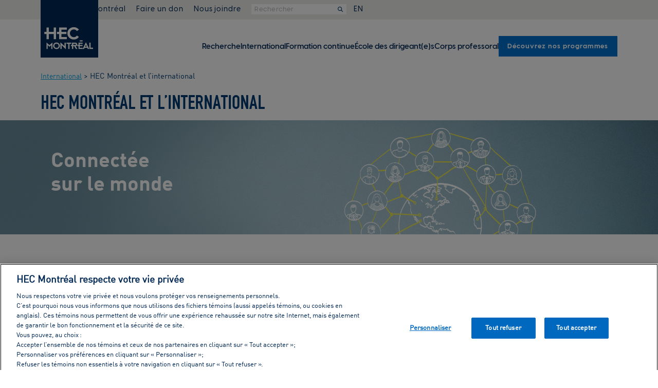

--- FILE ---
content_type: text/html
request_url: https://www.hec.ca/international/hec-montreal-et-international/index.html
body_size: 8156
content:
<!DOCTYPE html>
<html lang="fr">
<head>
<title>HEC Montréal et l’international | International | HEC Montréal</title>
<meta charset="utf-8">
<meta http-equiv="X-UA-Compatible" content="IE=edge">
<meta name="viewport" content="width=device-width, initial-scale=1">
<meta property="fb:pages"  content="18151900178">
<meta property="fb:app_id" content="427346897597499">
<meta property="og:title"  content="HEC Montr&#233;al et l&#8217;international">
<meta property="og:type"   content="website">
<meta property="og:image"  content="https://www.hec.ca/international/hec-montreal-et-international/opengraph-hecmontrealinternational.jpg">
<meta property="og:url"    content="https://www.hec.ca/international/hec-montreal-et-international/index.html">
<meta name="description" content="Voyez pourquoi et comment HEC Montréal rayonne bien au-delà des frontières du Québec et du Canada.">
<meta property="og:description" content="Voyez pourquoi et comment HEC Montr&#233;al rayonne bien au-del&#224; des fronti&#232;res du Qu&#233;bec et du Canada.">
<link rel="stylesheet" type="text/css" href="https://www.hec.ca/web_resources/rwd/css/bootstrap.min.css">
<link href="https://www.hec.ca/web_resources/columbo/fontawesome/css/fontawesome.css?v=6.4.2" rel="stylesheet">
<link href="https://www.hec.ca/web_resources/columbo/fontawesome/css/brands.css?v=6.4.2" rel="stylesheet">
<link href="https://www.hec.ca/web_resources/columbo/fontawesome/css/solid.css?v=6.4.2" rel="stylesheet">
<link href="https://www.hec.ca/web_resources/columbo/fontawesome/css/regular.css?v=6.4.2" rel="stylesheet">
<link href="https://www.hec.ca/web_resources/rwd/fontawesome/css/fontawesome.css?v=6.4.2" rel="stylesheet">
<link href="https://www.hec.ca/web_resources/rwd/fontawesome/css/brands.css?v=6.4.2" rel="stylesheet">
<link href="https://www.hec.ca/web_resources/rwd/fontawesome/css/solid.css?v=6.4.2" rel="stylesheet">
<link href="https://www.hec.ca/web_resources/rwd/fontawesome/css/regular.css?v=6.4.2" rel="stylesheet">
<link href="/apple-touch-icon.png" rel="apple-touch-icon" />
<link href="/apple-touch-icon-152x152.png" rel="apple-touch-icon" sizes="152x152" />
<link href="/apple-touch-icon-167x167.png" rel="apple-touch-icon" sizes="167x167" />
<link href="/apple-touch-icon-180x180.png" rel="apple-touch-icon" sizes="180x180" />
<link href="/icon-hires.png" rel="icon" sizes="192x192" />
<link href="/icon-normal.png" rel="icon" sizes="128x128" />

<meta name="apple-mobile-web-app-title" content="HEC Montréal">
<meta name="application-name" content="HEC Montréal">
<link rel="preload" href="https://www.hec.ca/web_resources/columbo/css/fonts/VisbyCF-Bold.woff2" as="font" type="font/woff2" crossorigin>
<link rel="preload" href="https://www.hec.ca/web_resources/columbo/css/fonts/VisbyCF-DemiBold.woff2" as="font" type="font/woff2" crossorigin>
<link rel="preload" href="https://www.hec.ca/web_resources/columbo/css/fonts/VisbyCF-Medium.woff2" as="font" type="font/woff2" crossorigin>
<link rel="preload" href="https://www.hec.ca/web_resources/columbo/css/fonts/VisbyCF-Regular.woff2" as="font" type="font/woff2" crossorigin>
<link rel="preload" href="https://www.hec.ca/web_resources/columbo/css/fonts/VisbySlabCF-DemiBold.woff2" as="font" type="font/woff2" crossorigin>
<link rel="preload" href="https://www.hec.ca/web_resources/rwd/css/fonts/din-regular.woff2" as="font" type="font/woff2" crossorigin>
<link rel="preload" href="https://www.hec.ca/web_resources/rwd/css/fonts/din-cond-med.woff2" as="font" type="font/woff2" crossorigin>
<link rel="preload" href="https://www.hec.ca/web_resources/rwd/css/fonts/din-bold.woff2" as="font" type="font/woff2" crossorigin>
<link rel="preload" href="https://www.hec.ca/web_resources/rwd/css/fonts/din-1451-eng.woff2" as="font" type="font/woff2" crossorigin>
<link rel="stylesheet" type="text/css" href="https://www.hec.ca/web_resources/rwd/css/bInstBase.css?v=2.0">
<script src="https://ajax.googleapis.com/ajax/libs/jquery/3.5.1/jquery.min.js"></script>

<script src="https://www.hec.ca/web_resources/rwd/js/gtm-scripts.js"></script>

<link rel="preload" href="https://www.hec.ca/web_resources/columbo/css/fonts/VisbyCF-Bold.woff2" as="font" type="font/woff2" crossorigin>
<link rel="preload" href="https://www.hec.ca/web_resources/columbo/css/fonts/VisbyCF-DemiBold.woff2" as="font" type="font/woff2" crossorigin>
<link rel="preload" href="https://www.hec.ca/web_resources/columbo/css/fonts/VisbyCF-Medium.woff2" as="font" type="font/woff2" crossorigin>
<link rel="preload" href="https://www.hec.ca/web_resources/columbo/css/fonts/VisbyCF-Regular.woff2" as="font" type="font/woff2" crossorigin>
<link rel="preload" href="https://www.hec.ca/web_resources/columbo/css/fonts/VisbySlabCF-DemiBold.woff2" as="font" type="font/woff2" crossorigin>
<link rel="preload" href="https://www.hec.ca/web_resources/rwd/css/fonts/din-regular.woff2" as="font" type="font/woff2" crossorigin>
<link rel="preload" href="https://www.hec.ca/web_resources/rwd/css/fonts/din-cond-med.woff2" as="font" type="font/woff2" crossorigin>
<link rel="preload" href="https://www.hec.ca/web_resources/rwd/css/fonts/din-bold.woff2" as="font" type="font/woff2" crossorigin>
<link rel="preload" href="https://www.hec.ca/web_resources/rwd/css/fonts/din-1451-eng.woff2" as="font" type="font/woff2" crossorigin>
<link href="/apple-touch-icon.png" rel="apple-touch-icon" />
<link href="/apple-touch-icon-152x152.png" rel="apple-touch-icon" sizes="152x152" />
<link href="/apple-touch-icon-167x167.png" rel="apple-touch-icon" sizes="167x167" />
<link href="/apple-touch-icon-180x180.png" rel="apple-touch-icon" sizes="180x180" />
<link href="/icon-hires.png" rel="icon" sizes="192x192" />
<link href="/icon-normal.png" rel="icon" sizes="128x128" />

<meta name="apple-mobile-web-app-title" content="HEC Montréal">
<meta name="application-name" content="HEC Montréal">
<link href="https://www.hec.ca/web_resources/columbo/fontawesome/css/fontawesome.css?v=6.4.2" rel="stylesheet">
<link href="https://www.hec.ca/web_resources/columbo/fontawesome/css/brands.css?v=6.4.2" rel="stylesheet">
<link href="https://www.hec.ca/web_resources/columbo/fontawesome/css/solid.css?v=6.4.2" rel="stylesheet">
<link href="https://www.hec.ca/web_resources/columbo/fontawesome/css/regular.css?v=6.4.2" rel="stylesheet">
<link href="https://www.hec.ca/web_resources/rwd/fontawesome/css/fontawesome.css?v=6.4.2" rel="stylesheet">
<link href="https://www.hec.ca/web_resources/rwd/fontawesome/css/brands.css?v=6.4.2" rel="stylesheet">
<link href="https://www.hec.ca/web_resources/rwd/fontawesome/css/solid.css?v=6.4.2" rel="stylesheet">
<link href="https://www.hec.ca/web_resources/rwd/fontawesome/css/regular.css?v=6.4.2" rel="stylesheet">
<link rel="stylesheet" type="text/css" href="https://www.hec.ca/web_resources/columbo/css/hecColumbo-HF-dist.css?v=1.4">
<script src="https://www.hec.ca/web_resources/columbo/js/hecColumbo-HF-dist.js?v=1.3" defer></script>
</head>
<body data-RxPageId="183205">	
<header aria-label="Entête" role="banner">
<a href="#ContenuPrincipal" class="VersContenuPrincipal">Passer au contenu principal</a>
<div id="fixed-mobile-logo-container" class="container-center-area">
<a href="https://www.hec.ca">	
<img src="https://www.hec.ca/web_resources/columbo/img/topbar/logo_hec_montreal.svg" class="img-responsive" alt="Logo HEC Montréal" title="Logo HEC Montréal" > 
</a>
</div>
<div id="fixed-mobile-menu-container">
<ul id="fixed-mobile-menu-ul">
<li><button id="fmm-Button-MonHec" class="fmm-MonHec" aria-controls="MonHec-Cols-Grid" aria-expanded="false">
<i class="fa-regular fa-user" aria-hidden="true" title="Mon HEC Montréal"></i></button></li>
<li><button id="fmm-Button-Rechercher" class="fmm-Rechercher" aria-controls="Slide-In-Rechercher" aria-expanded="false">
<i class="fa-regular fa-magnifying-glass" title="Rechercher"></i></button></li>
<li id="ffm-li-Lang">
<a href="https://www.hec.ca/en/international/hec-montreal-and-the-world/index.html">EN</a>
</li>
<li><button id="fmm-Button-Hamburger" class="fmm-Hamburger" aria-controls="nav-home-primaire-ul" aria-expanded="false">
<i class="fa-regular fa-bars" title="Menu"></i></button></li>
</ul>
</div>
<div id="header-main-logo-container" class="container-center-area">
<div id="header-main-logo">
<a href="https://www.hec.ca">	
<img src="https://www.hec.ca/web_resources/columbo/img/topbar/logo_hec_montreal.svg" class="img-responsive" alt="Logo HEC Montréal" > 
</a>
</div>
</div>
<div id="nav-home-secondaire-container" class="container-fluid">
<div class="container-center-area">
<nav id="nav-home-secondaire" aria-label="Menu secondaire" role="navigation">   
<ul id="nav-home-secondaire-ul" class="Styles-On-Sm">
<li id="MS-li-MonHec">
<button id="buttonMonHec" aria-controls="MonHec-Cols-Grid" aria-expanded="false"><i class="fa-regular fa-user" aria-hidden="true" title="Mon HEC Montréal"></i>&nbsp;Mon HEC Montréal</button>
<div id="MonHec-Menu-Container" class="Styles-On-Sm Styles-On-Lg">
<div id="MonHec-Cols-Grid">
<div class="MonHec-Colonne MH-C1">
<div class="Colonne-Title">Ressources</div>
<ul class="MonHec-UL-Liens">

<li data-id="197066" data-ct="lien-int"><a id="rx-119956" href="https://www.hec.ca/etudiants/index.html">Communauté étudiante </a></li>
<li data-id="209087" data-ct="lien-ext"><a href="https://www.hec.ca/intranet">Personnel</a></li>
<li data-id="209088" data-ct="lien-ext"><a href="https://hecmtl.sharepoint.com/sites/enseignement-recherche">Corps enseignant</a></li>
<li data-id="197069" data-ct="lien-int"><a id="rx-162591" href="https://www.hec.ca/diplomes-fondation/index.html">Diplômé(e)s</a></li>
<li data-id="197070" data-ct="lien-int"><a id="rx-123973" href="https://www.hec.ca/entreprises/index.html">Entreprises</a></li>
<li data-id="197071" data-ct="lien-int"><a id="rx-62234" href="https://www.hec.ca/retraites/index.html">Retraité(e)s</a></li>
</ul>
</div>
<div class="MonHec-Colonne MH-C2">
<div class="Colonne-Title">Outils populaires</div>
<ul class="MonHec-UL-Liens">

<li data-id="197073" data-ct="lien-ext"><a href="https://enligne.hec.ca/">HEC en ligne</a></li>
<li data-id="197074" data-ct="lien-ext"><a href="https://outlook.office.com/owa/hec.ca">Courriel et agenda web</a></li>
<li data-id="197172" data-ct="lien-int"><a id="rx-63200" href="https://www.hec.ca/biblio/index.html">Bibliothèque</a></li>
<li data-id="197075" data-ct="lien-ext"><a href="https://hecmontreal.atlassian.net/wiki/spaces/DTIKB/overview">Services TI</a></li>
<li id="it-154298"><a href="https://www.hec.ca/cours/index.html">Portail des cours</a></li>
<li data-id="197103" data-ct="lien-ext"><a href="https://zonecours2.hec.ca/">ZoneCours</a></li>
<li data-id="197078" data-ct="lien-ext"><a href="https://aide.hec.ca/s/?language=fr">Zone Info en ligne</a></li>
<li data-id="197079" data-ct="lien-ext"><a href="https://zonerecherche.hec.ca/">ZoneRecherche</a></li>
<li data-id="197080" data-ct="lien-int"><a id="rx-87298" href="https://www.hec.ca/nous_joindre/repertoire-du-personnel/index.html">Répertoire du personnel</a></li>
</ul>
</div>
</div>
</div>
</li>
<li class="MS-li-a"><a href="https://www.hec.ca/diplomes-fondation/je-donne/don-en-ligne">Faire un don</a></li>
<li class="MS-li-a"><a href="https://www.hec.ca/nous_joindre">Nous joindre</a></li>
<li id="MS-li-form">
<form  id="GGS_MS" action="https://www.hec.ca/resultat/resultats-recherche-mots-cles.html?client=default_collection" method="get" autocomplete="off" role="search">
<input id="GGS_MS_Input" title="search" type="text" name="q" placeholder="Rechercher" name="search" onfocus="this.value=''">
<button type="submit" tabindex="-1" aria-label="Rechercher"><i class="fa fa-search" aria-hidden="true"></i></button>
<input type="hidden" name="client" value="default_collection">
</form>
</li>
<li class="MS-li-a">
<a href="https://www.hec.ca/en/international/hec-montreal-and-the-world/index.html">EN</a>
</li>
</ul>
</nav>
</div>
</div>
<div id="Slide-In-Rechercher">
<form  id="GGS_SI" action="https://www.hec.ca/resultat/resultats-recherche-mots-cles.html?client=default_collection" method="get" autocomplete="off" role="search">
<input id="GGS_SI_Input" title="search" type="text" name="q" placeholder="Rechercher" name="search" onfocus="this.value=''">
<button type="submit" tabindex="-1" aria-label="Rechercher"><i class="fa fa-search" aria-hidden="true"></i></button>
<input type="hidden" name="client" value="default_collection">
</form>
</div>
</header>
<header id="nav-home-primaire-container" class="container-fluid" aria-label="Contient le menu principal">
<div class="container-center-area">
<nav id="nav-home-primaire" aria-label="Menu principal" role="navigation">    
<ul id="nav-home-primaire-ul" data-visible="false">

<li data-id="148319"><a id="148319" class="AxePlaceHolder" href="https://www.hec.ca/recherche/index.html">Recherche</a></li>
<li data-id="181955"><a id="181955" class="AxePlaceHolder" href="https://www.hec.ca/international/index.html">International</a></li>
<li data-id="197081" data-ct="lien-int"><a id="rx-197081" class="AxePlaceHolder" href="https://www.hec.ca/formation-continue/programmes-etudes/index.html?formationcontinue">Formation continue</a></li>
<li data-id="210025"><a id="210025" class="AxePlaceHolder" href="https://ecole-dirigeants.hec.ca/">École des dirigeant(e)s</a></li>
<li data-id="123177"><a id="123177" class="AxePlaceHolder" href="https://www.hec.ca/profs/index.html">Corps professoral</a></li>
<li data-id="197114" data-ct="lien-int" class="programmes"><a id="rx-197114" class="AxePlaceHolder LinkAsButton" href="https://www.hec.ca/programmes/index.html">Découvrez nos programmes</a></li>
<li data-id="197062" data-ct="lien-int" class="mobile-tab-only"><a id="rx-197062" class="AxePlaceHolder" href="https://www.hec.ca/diplomes-fondation/je-donne/don-en-ligne/index.html">Faire un don</a></li>
<li data-id="197063" data-ct="lien-int" class="mobile-tab-only"><a id="rx-197063" class="AxePlaceHolder" href="https://www.hec.ca/nous_joindre/index.html">Nous joindre</a></li>
</ul>
</nav>
</div>	
</header>
<main aria-label="Contenu principal" role="main">
<div class="container InstBreadcrumbs">
<a class="brand-Secondaire" href="https://www.hec.ca/international/index.html">International</a> >
 HEC Montréal et l’international<br>
</div>
<div class="container" id="ContenuPrincipal">
<!--Call NavFLStuff-->
<h1>HEC Montréal et l’international</h1>
</div>
<div class="EM-Container EMfromPg183205 CTsuInstAccueil" id="EMfromPgItem">

    
    





  </div>
<div class="container-fluid EM-container-fluid">                    
   <div class="EMA-Container container-fluid " id="em-183219">
<div class="container-fluid EMA-IMG-Container"> 
<picture>
<source media="(max-width: 767px)"  srcset="https://www.hec.ca/images/comelect/em-hecmontrealinternational-container-fluid-xs.jpg">
<source media="(max-width: 991px)"  srcset="https://www.hec.ca/images/comelect/em-hecmontrealinternational-container-fluid-sm.jpg" >
<source media="(max-width: 1199px)" srcset="https://www.hec.ca/images/comelect/em-hecmontrealinternational-container-fluid-md.jpg">
<source media="(min-width: 1200px)" srcset="https://www.hec.ca/images/comelect/em-hecmontrealinternational-container-fluid-lg.jpg">
<img class="img-responsive" src="https://www.hec.ca/images/comelect/em-hecmontrealinternational-container-fluid-md.jpg" alt="" onerror="this.src='https://www.hec.ca/images/comelect/em-hecmontrealinternational-md.jpg';">
</picture>
</div>
<div class="EMAGradBgDark">
</div>
<div class="container EMA-OV-Container aucunFond">
<div class="row EMTBArow" style="height:100%;">
<div class="EMTBAColumn col-xs-12 col-sm-3 col-md-3 clearfix">   
<div class="EMTBAContainer  EMTBA-blanc EMTBA-bg-aucun EMTBA-Middle XS-FV-Bottom">    
<div class="EMTBA  ">
<div class="EMTBATitre ">Connectée sur le monde</div>
<div class="EMTBATexte "></div>    
 </div> </div> </div> </div> </div>  </div>  </div>
<div class="container" id="LeContenuSuite">
</div><div class="container InstAccueilContainer">	




    <div class="fMB-40" id="br-183206">
<p class="lead"><span class="CmCaReT" style="display: none;">�</span>HEC&nbsp;Montr&eacute;al s&rsquo;ouvre sur le monde depuis plus d&rsquo;un si&egrave;cle, et rayonne bien au-del&agrave; des fronti&egrave;res du Qu&eacute;bec et du Canada. Forte de ses traditions d&rsquo;accueil, de collaboration et de partage des savoirs, elle a trouv&eacute; sa place parmi les plus grandes institutions d&rsquo;enseignement. Elle continue de nouer et de consolider des partenariats sur les cinq continents, afin d&rsquo;accompagner les ambitions internationales de l&rsquo;ensemble des membres de sa communaut&eacute;.</p></div>
</div>
<div class="container-fluid cfBkgGris fPT-40 fPB-40 fMB-40 ctGI hec_groupitem $classDisplay " id="gi-183339">
<div class="container">
<div class="h2t fMB-30" id="br-183207">
<h2>OUVERTE ET ACCUEILLANTE</h2>

<p>Cosmopolite, HEC&nbsp;Montr&eacute;al est riche de la vari&eacute;t&eacute; de ses communaut&eacute;s &eacute;tudiante et professorale. Elle favorise r&eacute;solument l&rsquo;&eacute;quit&eacute;, la diversit&eacute; et l&rsquo;inclusion. C&rsquo;est ce qui lui permet d&rsquo;accueillir chaque ann&eacute;e <strong>plus de 4000&nbsp;personnes venues de 144&nbsp;pays pour &eacute;tudier sur son campus.</strong> Elle les accompagne vers le succ&egrave;s, et encourage l&rsquo;adaptation et la francisation de celles qui souhaitent s&rsquo;&eacute;tablir au Qu&eacute;bec.</p>

</div>
   <div class="row bCitationPhoto" id="citphoto-183208">
<div class="col-xs-12 col-md-5  citation-photo">
<img class="img-responsive" src="https://www.hec.ca/international/hec-montreal-et-international/opt1_183208rayanne_oularbi_780x481.jpg" alt="Rayane Oularbi">
</div>
<div class="col-xs-12 col-md-7  ">
<blockquote class="">
<p>« En arrivant au Canada, j’étais avide de tout découvrir et plusieurs avenues s'ouvraient devant moi. Mais j’ai été guidé et orienté. Ça a facilité mon adaptation à la culture et au système scolaire d’ici. Ça m’a permis de trouver ma voie, celle de la logistique.&nbsp;»</p>
<footer>Rayane Oularbi, étudiant au baccalauréat en administration des affaires</footer>
</blockquote>



</div>
</div>
<div class="fMT-20" id="br-183211">
<h4><strong>Apprenez-en plus</strong></h4>
<ul class="hDeco">
<li><a href="https://www.hec.ca/international/index.html" title="International">&Eacute;tudier &agrave; HEC&nbsp;Montr&eacute;al</a></li>
<li><a href="https://www.hec.ca/profs/index.html" title="Corps professoral">Notre corps professoral</a></li>
<li><a href="https://www.hec.ca/a-propos/equite-diversite-inclusion/index.html" title="&Eacute;quit&eacute;, diversit&eacute;, inclusion">&Eacute;quit&eacute;, diversit&eacute;, inclusion</a></li>
</ul></div>
</div>
</div>
<div class="container">
<div class="h2t" id="br-183212">
<h2>UN TREMPLIN VERS L’INTERNATIONAL</h2>

<p>HEC&nbsp;Montr&eacute;al s&rsquo;appuie sur un solide r&eacute;seau d&rsquo;organisations partenaires pour ouvrir les portes du monde aux membres de sa communaut&eacute;, &agrave; qui elle propose de nombreuses occasions de&nbsp;rayonner et de vivre des exp&eacute;riences &agrave; l&rsquo;&eacute;tranger : des programmes de mobilit&eacute; internationale, des opportunit&eacute;s d&rsquo;emploi et d&rsquo;&eacute;volution de carri&egrave;re, des possibilit&eacute;s de transferts de connaissances, entre autres.<br />&nbsp;</p>
   <div class="row bCitationPhoto" id="citphoto-183213">
<div class="col-xs-12 col-md-5  citation-photo">
<img class="img-responsive" src="https://www.hec.ca/international/hec-montreal-et-international/opt1_183213annie_lafleur_780x481.jpg" alt="Annie Lafleur">
</div>
<div class="col-xs-12 col-md-7  ">
<blockquote class="">
<p>« Le programme d’échanges internationaux m’a permis de vivre de nouvelles expériences en étudiant à Melbourne, à l’autre bout du monde. J’ai pu prendre du recul, m’immerger dans une autre culture, découvrir des produits inconnus… et en revenir avec une idée d’entreprise.&nbsp;»</p>
<footer>Annie Lafleur, diplômée, fondatrice de DAMdrinks – boissons végétales</footer>
</blockquote>



</div>
</div>

<p></p>
<p><span>Au cours des 10 derni&egrave;res ann&eacute;es, <strong>pr&egrave;s de 4500&nbsp;&eacute;tudiantes et &eacute;tudiants ont particip&eacute; au programme d&rsquo;&eacute;changes internationaux</strong> au sein de nos 167&nbsp;&eacute;tablissements partenaires, dans 45&nbsp;pays et r&eacute;gions. Dans le m&ecirc;me temps, quelque <strong>1400&nbsp;personnes ont pris part &agrave; un campus international</strong>, accompagn&eacute;es par les membres du corps professoral dans plus de 30&nbsp;destinations diff&eacute;rentes.</span></p>

</div>
<div class="fMT-25" id="br-183214">
<h4><strong>Apprenez-en plus</strong></h4>
<ul class="hDeco">
<li><a href="https://www.hec.ca/international/index.html" title="International">&Eacute;tudier et vivre des exp&eacute;riences &agrave; l&rsquo;international</a></li>
<li><a href="https://www.hec.ca/recherche/index.html" title="Recherche">La recherche &agrave; HEC&nbsp;Montr&eacute;al</a></li>
</ul></div>
</div>
<div class="container-fluid cfBkgGris unpf colle fMT-40 fPT-40 fPB-40 ctGI hec_groupitem $classDisplay " id="gi-183346">
<div class="container">
<div class="h2t" id="br-183216">
<h2>ACTIVE ET PRÉSENTE À L’INTERNATIONAL</h2>

<p>HEC&nbsp;Montr&eacute;al partage ses expertises en recherche et en p&eacute;dagogie avec des organisation et des partenaires, partout dans le monde. Elle leur propose des dizaines de possibilit&eacute;s de formations et de transferts de connaissances, dans tous les domaines de la gestion.<br />&nbsp;</p>
   <div class="row bCitationPhoto" id="citphoto-183215">
<div class="col-xs-12 col-md-5  citation-photo">
<img class="img-responsive" src="https://www.hec.ca/international/hec-montreal-et-international/opt1_183215claudia_rebolledo_780x481.jpg" alt="">
</div>
<div class="col-xs-12 col-md-7  ">
<blockquote class="">
<p>« J’aime la richesse des échanges d’expérience avec des professionnels de partout dans le monde. Ça m’aide à ancrer mes connaissances au terrain, à mieux cibler mes enseignements et ma recherche sur des problèmes pertinents.&nbsp;»</p>
<footer>Claudia Rebolledo, professeure titulaire, Département de gestion des opérations et de la logistique</footer>
</blockquote>



</div>
</div>

<p></p>
<p><strong></strong>Tout en d&eacute;ployant des efforts constants pour d&eacute;velopper et renforcer son r&eacute;seau plan&eacute;taire d&rsquo;alumnis, elle s&rsquo;implique activement au c&ocirc;t&eacute; des plus grandes universit&eacute;s, au sein de nombreuses organisations de port&eacute;e internationale.</p>

</div>
<div class="fMT-20 fMB-40" id="br-183217">
<div class="alert alert-info" role="alert" style="background: #ffffff; padding-top: 20px; padding-bottom: 30px;">
<h3>HEC&nbsp;Montr&eacute;al en Europe de l&rsquo;Ouest</h3>
<p>La communaut&eacute; de HEC&nbsp;Montr&eacute;al b&eacute;n&eacute;ficie de l&rsquo;engagement de l&rsquo;&eacute;quipe du Bureau international &ndash; Europe (BIE). Cette repr&eacute;sentation permanente contribue grandement au rayonnement et &agrave; la notori&eacute;t&eacute; de l&rsquo;&Eacute;cole, carrefour des savoirs sur ce continent.</p>
<p><a class="hDeco" href="https://www.hec.ca/international/bureau-international-europe/index.html" title="Bureau international &ndash; Europe (BIE)">Apprenez-en plus sur le BIE et sa mission</a></p>
</div>
<p></p></div>
<div id="br-183218">
<h4><strong>Apprenez-en plus</strong></h4>
<ul class="hDeco">
<li><a href="https://www.hec.ca/international/formations-pour-gestionnaires/index.html" title="Formations de courte dur&eacute;e pour gestionnaires &agrave; l&rsquo;international">Formation de gestionnaires &agrave; l&rsquo;international</a></li>
<li><a href="https://www.hec.ca/international/hec-montreal-et-international/organisations-internationales-qui-comptent-hec-montreal-comme-membre.html" title="Organisations internationales qui comptent HEC Montr&eacute;al comme membre">Organisations internationales dont HEC Montr&eacute;al est membre</a></li>
<li><a href="https://www.hec.ca/international/partenariat-hec-montreal-oxford/index.html" title="HEC Montr&eacute;al &ndash; Universit&eacute; d'Oxford : un partenariat riche et ambitieux">HEC&nbsp;Montr&eacute;al&nbsp;&ndash;&nbsp;Universit&eacute; d'Oxford&nbsp;: un partenariat riche et ambitieux</a><span class="CmCaReT" style="display: none;">�</span></li>
<li><a href="https://www.hec.ca/diplomes-fondation/je-decouvre/nos-diplomes-au-canada-et-partout-ailleurs/index.html" title="Nos dipl&ocirc;m&eacute;s au Canada et partout ailleurs">Nos dipl&ocirc;m&eacute;(e)s au Canada et partout ailleurs</a></li>
</ul></div>
</div>
</div>
<div class="container">


</div>
</main>
<footer class="container-fluid" aria-label="Bas de page" role="contentinfo">
<section id="footer-columns-container" class="container" aria-label="Quatre listes de liens">
<section class="footer-column-links" aria-label="Liste de lien 1">
<h2 class=""><a href="https://www.hec.ca/a-propos">À PROPOS</a></h2>
<ul> 

<li data-id="197116" data-ct="lien-int"><a id="rx-108454" href="https://www.hec.ca/a-propos/choisir-hec-montreal/mission-vision-et-valeurs-de-hec-montreal.html">Mission, vision, valeurs</a></li>
<li data-id="197117" data-ct="lien-int"><a id="rx-207022" href="https://www.hec.ca/a-propos/gouvernance/plan-strategique/index.html">Plan stratégique</a></li>
<li id="it-191339"><a href="https://www.hec.ca/gestion-durable-responsable/index.html">Gestion durable et responsable</a></li>
<li data-id="197118" data-ct="lien-int"><a id="rx-159570" href="https://www.hec.ca/a-propos/equite-diversite-inclusion/index.html">Équité, diversité et inclusion</a></li>
<li id="it-106867"><a href="https://www.hec.ca/a-propos/gouvernance/index.html">Gouvernance</a></li>
<li id="it-127327"><a href="https://www.hec.ca/a-propos/classements/classements.html">Classements</a></li>
</ul>     
</section>  
<section class="footer-column-links" aria-label="Liste de lien 2">
<h2 class="">LIENS RAPIDES</h2>
<ul>  

<li data-id="197173" data-ct="lien-int"><a id="rx-185354" href="https://www.hec.ca/campus/index.html">Campus</a></li>
<li data-id="197172" data-ct="lien-int"><a id="rx-63200" href="https://www.hec.ca/biblio/index.html">Bibliothèque</a></li>
<li data-id="197168" data-ct="lien-int"><a id="rx-152481" href="https://www.hec.ca/service_gestion_carriere/index.html">Service de gestion de carrière</a></li>
<li data-id="197169" data-ct="lien-int"><a id="rx-162591" href="https://www.hec.ca/diplomes-fondation/index.html">Diplômés + Fondation </a></li>
<li id="it-109547"><a href="https://www.hec.ca/salle_de_presse/index.html">Salle de presse</a></li>
<li data-id="197203" data-ct="lien-int"><a id="rx-189787" href="https://www.hec.ca/emplois-jobopenings/index.html">Emplois</a></li>
</ul>     
</section>   
<section class="footer-column-links" aria-label="Liste de lien 3">
<h2 class="">&nbsp;</h2>
<ul>  

<li data-id="204096" data-ct="lien-int"><a id="rx-197862" href="https://www.hec.ca/evenements/organiser/index.html">Organisation d'événements</a></li>
<li data-id="205465" data-ct="lien-int"><a id="rx-202496" href="https://www.hec.ca/centre-ville/index.html">HEC Montréal arrive au centre-ville</a></li>
<li data-id="197204" data-ct="lien-int"><a id="rx-123973" href="https://www.hec.ca/entreprises/index.html">Entreprises
</a></li>
<li data-id="197170" data-ct="lien-ext"><a href="https://www.revuegestion.ca/">Revue Gestion</a></li>
<li data-id="197171" data-ct="lien-ext"><a href="https://mag.hec.ca/">HEC Mag</a></li>
<li data-id="214796" data-ct="lien-int"><a id="rx-214510" href="https://www.hec.ca/balados/index.html">Balados</a></li>
</ul>     
</section>   
<section class="footer-column-buttons" aria-label="Liste de lien 4">
<ul> 

<li data-id="221614" data-ct="lien-ext"><a href="https://www.hec.ca/programmes">Nos programmes d'études</a></li>
<li data-id="197206" data-ct="lien-int"><a id="rx-108501" href="https://www.hec.ca/programmes/seances-information/index.html">Séances d'information</a></li>
</ul>     
</section>  
</section>
<section id="footer-section-logos" class="container" aria-label="Liens pour nous joindre">
<div id="footer-joindre">
<div id="footer-joindre-logo-container">
<img src= "https://www.hec.ca/web_resources/columbo/img/logos/hec_montreal_blanc.svg" alt="Logo HEC Montréal"> 
</div>
<ul id="footer-joindre-edifices-ul">
<li><a href="https://www.hec.ca/campus/cote_sainte_catherine">Édifice Côte-Sainte-Catherine</a></li>
<li><a href="https://www.hec.ca/campus/decelles">Édifice Decelles</a></li>
<li><a href="https://www.hec.ca/campus/helene-desmarais">Édifice Hélène-Desmarais</a></li>
</ul>
<ul id="footer-joindre-medias-ul">
<li><a target="_blank" href="https://www.linkedin.com/school/hecmontreal" aria-label="LinkedIn de HEC Montréal"><i class="fa-brands fa-linkedin" aria-hidden="true"></i></a></li>
<li><a target="_blank" href="https://www.facebook.com/hecmontreal" aria-label="Facebook de HEC Montréal"><i class="fa-brands fa-facebook" aria-hidden="true"></i></a></li> 
<li><a target="_blank" href="https://www.instagram.com/hecmontreal/" aria-label="Instagram de HEC Montréal"><i class="fa-brands fa-instagram" aria-hidden="true"></i></a></li> 
<li><a target="_blank" href="https://www.youtube.com/user/hecmontreal" aria-label="Youtube de HEC Montréal"><i class="fa-brands fa-youtube" aria-hidden="true"></i></a></li>
<li><a target="_blank" href="https://twitter.com/HEC_Montreal" aria-label="X de HEC Montréal"><i class="fa-brands fa-x-twitter" aria-hidden="true"></i></a></li>
<li><a target="_blank" href="https://bsky.app/profile/hec.ca" aria-label="Bluesky de HEC Montréal"><i class="fa-brands fa-bluesky" aria-hidden="true"></i></a></li>
</ul>
<a id="footer-joindre-bouton" href="https://www.hec.ca/nous_joindre">Nous joindre</a>
</div>
<div id="footer-accreditations">
<div id="footer-accreditations-intro">HEC Montréal fait partie de l’élite mondiale des écoles de gestion détenant les 3 prestigieux agréments AMBA, AACSB International et EQUIS.</div>
<div id="footer-accreditations-logos">
<img src= "https://www.hec.ca/web_resources/columbo/img/logos/amba.svg"  alt="Logo AMBA"> 
<img src= "https://www.hec.ca/web_resources/columbo/img/logos/aacsb.svg" alt="Logo AACSB"> 
<img src= "https://www.hec.ca/web_resources/columbo/img/logos/equis.svg" alt="Logo EQUIS"> 
</div>
</div>
</section>
<section id="footer-section-lastline" class="container" aria-label="Derniers liens en bas de page">
<ul>
<li><a href="https://www.hec.ca/a-propos/gouvernance/documents-officiels">Documents officiels</a></li>
<li><a href="https://www.hec.ca/conditions-utilisation">Conditions d'utilisation</a></li>
<li><a class="ot-sdk-show-settings" href="#">Préférences de consentement</a></li>
<li><a href="https://www.hec.ca/siteweb/accessibilite">Accessibilité</a></li>
<li><a href="https://www.hec.ca/siteweb/plan-du-site/index.html">Plan du site</a></li>
<li><a href="https://www.hec.ca/securite/mesures_urgence">Sécurité et mesures d’urgence</a></li>
</ul>
<ul>
<li>© HEC Montréal, 2026 &nbsp;|&nbsp; Tous droits réservés.</li>
<li>&nbsp</li>
</ul>
</section>
</footer>
<script src="https://www.hec.ca/web_resources/rwd/js/bootstrap-341.min.js"></script>
<script>document.createElement( "picture" );</script>
<script src="https://www.hec.ca/web_resources/rwd/js/picturefill.min.js" async></script>
<script src="https://www.hec.ca/web_resources/rwd/js/bInstBase-dist.js?v=1.2"></script>
<script>function GoogleGlobalSearch(){document.getElementById("GoogleGlobalSearch").submit();}</script>
<script>function GoogleGlobalSearchDD(){document.getElementById("GoogleGlobalSearchDD").submit();}</script>

<noscript><iframe src="//www.googletagmanager.com/ns.html?id=GTM-NHPH76"
height="0" width="0" style="display:none;visibility:hidden"></iframe></noscript>
<script>(function(w,d,s,l,i){w[l]=w[l]||[];w[l].push(
{'gtm.start': new Date().getTime(),event:'gtm.js'}
);var f=d.getElementsByTagName(s)[0],
j=d.createElement(s),dl=l!='dataLayer'?'&l='+l:'';j.async=true;j.src=
'//www.googletagmanager.com/gtm.js?id='+i+dl;f.parentNode.insertBefore(j,f);
})(window,document,'script','dataLayer','GTM-NHPH76');</script>
	<script defer src="https://static.cloudflareinsights.com/beacon.min.js/vcd15cbe7772f49c399c6a5babf22c1241717689176015" integrity="sha512-ZpsOmlRQV6y907TI0dKBHq9Md29nnaEIPlkf84rnaERnq6zvWvPUqr2ft8M1aS28oN72PdrCzSjY4U6VaAw1EQ==" data-cf-beacon='{"version":"2024.11.0","token":"5a1e5f941bf34d7e9c9557f01cb62a84","server_timing":{"name":{"cfCacheStatus":true,"cfEdge":true,"cfExtPri":true,"cfL4":true,"cfOrigin":true,"cfSpeedBrain":true},"location_startswith":null}}' crossorigin="anonymous"></script>
</body>
</html>

--- FILE ---
content_type: text/css
request_url: https://www.hec.ca/web_resources/columbo/css/hecColumbo-HF-dist.css?v=1.4
body_size: 7833
content:
:root{--hecRegularFont:hecRegular;--hecMediumFont:hecMedium;--hecDemiBoldFont:hecDemiBold;--hecBoldFont:hecBold;--hecSerifFont:hecSerifDemiBold;--fs-800:2.25rem;--fs-700:1.75rem;--fs-600:1.25rem;--fs-500:1.125rem;--fs-400:1rem;--fs-300:.9375rem;--fs-200:.875rem;--fs-100:.8125rem;--clr-l-400:#002855;--clr-b-200:#E9F3FB;--clr-b-300:#BDDAF2;--clr-b-400:#92C1E9;--clr-b-500:#0072CE;--clr-b-600:#0069BF;--clr-g-200:#F8F8F7;--clr-g-300:#ECECEA;--clr-g-400:#D9D9D6;--clr-g-500:#B7B9BA;--clr-g-600:#888B8D;--clr-t-200:#E1F6F7;--clr-t-300:#C3EDEF;--clr-t-400:#88DBDF;--clr-t-500:#41C2D5;--clr-t-600:#00AEC7;--clr-v-200:#E3F8EB;--clr-v-300:#BCEDCF;--clr-v-400:#8FE2B0;--clr-v-500:#5CDC9D;--clr-v-600:#28D07C;--clr-r-200:#FFEFF1;--clr-r-300:#FED0D6;--clr-r-400:#FDB1BB;--clr-r-500:#FC8285;--clr-r-600:#FF585D;--clr-m-200:#F9EAF7;--clr-m-300:#F2D4EF;--clr-m-400:#EAB8E4;--clr-m-500:#F093CD;--clr-m-600:#EB6FBD;--clr-j-200:#FFFCC7;--clr-j-300:#FDF99C;--clr-j-400:#F8E38B;--clr-j-500:#F5D964;--clr-j-600:#f3D03E;--clr-b-logo:var(--clr-l-400);--clr-b-secondaire:var(--clr-b-500);--clr-button-fg:white;--clr-button-bg:var(--clr-b-secondaire);--clr-button-border:var(--clr-b-secondaire);--clr-button-fg-hover:white;--clr-button-bg-hover:var(--clr-b-logo);--clr-button-border-hover:var(--clr-b-logo);--btn-font-family:var(--hecBoldFont),sans-serif;--btn-font-size:var(--fs-400);--z-index-max:9999;--z-index-slide-in:9900;font-family:var(--hecRegularFont),sans-serif;font-size:var(--fs-400)}html{line-height:1.15;-webkit-text-size-adjust:100%}body{margin:0}hr{-webkit-box-sizing:content-box;box-sizing:content-box;height:0;overflow:visible}code,kbd,pre,samp{font-family:monospace,monospace;font-size:1em}abbr[title]{border-bottom:none;text-decoration:underline;-webkit-text-decoration:underline dotted;text-decoration:underline dotted}b,strong{font-weight:bold}small{font-size:80%}sub,sup{font-size:75%;line-height:0;position:relative;vertical-align:baseline}sub{bottom:-0.25em}sup{top:-0.5em}button,input,optgroup,select,textarea{font-family:inherit;font-size:100%;line-height:1.15;margin:0}button,input{overflow:visible}button,select{text-transform:none}[type=button],[type=reset],[type=submit],button{-webkit-appearance:button}[type=button]::-moz-focus-inner,[type=reset]::-moz-focus-inner,[type=submit]::-moz-focus-inner,button::-moz-focus-inner{border-style:none;padding:0}[type=button]:-moz-focusring,[type=reset]:-moz-focusring,[type=submit]:-moz-focusring,button:-moz-focusring{outline:1px dotted ButtonText}fieldset{padding:0.35em 0.75em 0.625em}legend{-webkit-box-sizing:border-box;box-sizing:border-box;color:inherit;display:table;max-width:100%;padding:0;white-space:normal}progress{vertical-align:baseline}[type=number]::-webkit-inner-spin-button,[type=number]::-webkit-outer-spin-button{height:auto}[type=search]{-webkit-appearance:textfield;outline-offset:-2px}[type=search]::-webkit-search-decoration{-webkit-appearance:none}::-webkit-file-upload-button{-webkit-appearance:button;font:inherit}details{display:block}summary{display:list-item}@font-face{font-family:"hecSerifDemiBold";src:url("./fonts/VisbySlabCF-DemiBold.woff2") format("woff2"),url("./fonts/VisbySlabCF-DemiBold.woff") format("woff")}@font-face{font-family:"hecMedium";src:url("./fonts/VisbyCF-Medium.woff2") format("woff2"),url("./fonts/VisbyCF-Medium.woff") format("woff")}@font-face{font-family:"hecDemiBold";src:url("./fonts/VisbyCF-DemiBold.woff2") format("woff2"),url("./fonts/VisbyCF-DemiBold.woff") format("woff")}@font-face{font-family:"hecRegular";src:url("./fonts/VisbyCF-Regular.woff2") format("woff2"),url("./fonts/VisbyCF-Regular.woff") format("woff")}@font-face{font-family:"hecBold";src:url("./fonts/VisbyCF-Bold.woff2") format("woff2"),url("./fonts/VisbyCF-Bold.woff") format("woff")}.container-fluid{margin-right:auto;margin-left:auto;padding-left:0px;padding-right:0px}.container,.container-center-area{width:100%;padding-left:15px;padding-right:15px}@media screen and (min-width:40rem){.container,.container-center-area{margin-right:auto;margin-left:auto;width:min(90%,73rem)}}a,a:visited{color:var(--clr-b-secondaire)}a:hover{color:var(--clr-b-logo)}a:focus-visible{outline:auto 5px Highlight;outline:auto 5px -webkit-focus-ring-color;outline-offset:3px}a.reverseColors,a.reverseColors:visited{color:var(--clr-b-logo)}a.reverseColors:hover{color:var(--clr-b-secondaire)}.OneLinkArrow p{padding-bottom:0}.OneLinkArrow a{font-family:var(--hecMediumFont),sans-serif;text-decoration:none;letter-spacing:0.05rem}.OneLinkArrow a i{color:var(--clr-l-400);-webkit-transform:translateX(0%);transform:translateX(0%);-webkit-transition:all 150ms ease-out;transition:all 150ms ease-out}.OneLinkArrow a:hover i{color:var(--clr-b-secondaire);-webkit-transform:translateX(25%);transform:translateX(25%);-webkit-transition:all 125ms ease-out;transition:all 125ms ease-out}.OneLinkArrow.AsHomePg{font-size:var(--fs-300)}.OneLinkArrow.hDecoAfter a{text-decoration:none}.OneLinkArrow.hDecoAfter a:after{font-family:"Font Awesome 6 pro"!important;font:var(--fa-font-solid);content:"\f061";color:var(--clr-b-logo);padding-left:0.8rem;-webkit-transition:all 150ms ease-out;transition:all 150ms ease-out}.OneLinkArrow.hDecoAfter a:hover:after{color:var(--clr-b-secondaire);padding-left:1.2rem;-webkit-transition:all 125ms ease-out;transition:all 125ms ease-out}a.hDecoAfter{text-decoration:none}a.hDecoAfter:after{font-family:"Font Awesome 6 pro"!important;font:var(--fa-font-solid);content:"\f061";color:var(--clr-b-logo);padding-left:0.8rem;-webkit-transition:all 150ms ease-out;transition:all 150ms ease-out}a.hDecoAfter.reverseColors:after{color:var(--clr-b-secondaire)}a.hDecoAfter:hover:after{color:var(--clr-b-secondaire);padding-left:1.2rem;-webkit-transition:all 125ms ease-out;transition:all 125ms ease-out}a.hDecoAfter.reverseColors:hover:after{color:var(--clr-b-logo)}a.LinkAsButton.BFS500{--btn-font-size:var(--fs-500)}a.LinkAsButton.BFS300{--btn-font-size:var(--fs-300)}a.LinkAsButton.L2S{--clr-button-fg:white;--clr-button-bg:var(--clr-b-logo);--clr-button-border:var(--clr-b-logo);--clr-button-fg-hover:white;--clr-button-bg-hover:var(--clr-b-secondaire);--clr-button-border-hover:var(--clr-b-secondaire)}a.LinkAsButton.T2L{--clr-button-fg:var(--clr-b-logo);--clr-button-bg:transparent;--clr-button-border:var(--clr-b-logo);--clr-button-fg-hover:white;--clr-button-bg-hover:var(--clr-b-logo);--clr-button-border-hover:var(--clr-b-logo)}a.LinkAsButton.T2S{--clr-button-fg:var(--clr-b-secondaire);--clr-button-bg:transparent;--clr-button-border:var(--clr-b-secondaire);--clr-button-fg-hover:white;--clr-button-bg-hover:var(--clr-b-secondaire);--clr-button-border-hover:var(--clr-b-secondaire)}a.LinkAsButton.T2W{--clr-button-fg:white;--clr-button-bg:transparent;--clr-button-border:white;--clr-button-fg-hover:var(--clr-b-logo);--clr-button-bg-hover:white;--clr-button-border-hover:white}a.LinkAsButton.V2L{--clr-button-fg:#111111;--clr-button-bg:var(--clr-v-600);--clr-button-border:var(--clr-v-600);--clr-button-fg-hover:var(--clr-v-400);--clr-button-bg-hover:var(--clr-b-logo);--clr-button-border-hover:var(--clr-b-logo)}a.LinkAsButton.P2L{--clr-button-fg:#111111;--clr-button-bg:var(--clr-m-600);--clr-button-border:var(--clr-m-600);--clr-button-fg-hover:var(--clr-m-300);--clr-button-bg-hover:var(--clr-b-logo);--clr-button-border-hover:var(--clr-b-logo)}a.LinkAsButton.B2T{--clr-button-fg:#111111;--clr-button-bg:var(--clr-b-600);--clr-button-border:var(--clr-b-600);--clr-button-fg-hover:var(--clr-b-400);--clr-button-bg-hover:var(--clr-b-logo);--clr-button-border-hover:var(--clr-b-logo)}a.LinkAsButton{text-decoration:none}a.LinkAsButton,a.LinkAsButton:visited{display:inline-block;color:var(--clr-button-fg);background-color:var(--clr-button-bg);border:2px solid var(--clr-button-border);font-family:var(--btn-font-family);font-size:var(--btn-font-size);padding:0.75em 1.2em 0.65em 1.2em;-webkit-transition:all 200ms ease-in;transition:all 200ms ease-in}a.LinkAsButton:hover,a.LinkAsButton:visited:hover{color:var(--clr-button-fg-hover);background-color:var(--clr-button-bg-hover);border:2px solid var(--clr-button-border-hover)}a.LinkAsButton.FullParentWidth{display:-webkit-box;display:-ms-flexbox;display:flex;-webkit-box-pack:center;-ms-flex-pack:center;justify-content:center}.lead{font-family:var(--hecMainFont),sans-serif;font-size:var(--fs-600);line-height:1.5em}@media (min-width:40rem){.mobile-only{display:none}}@media (min-width:1200px){.mobile-tab-only{display:none}}.visually-hidden{border:0;clip:rect(0 0 0 0);height:1px;margin:-1px;overflow:hidden;padding:0;position:absolute;white-space:nowrap;width:1px}.hCard.isLinkified:hover{cursor:pointer}.hCard.isfocused{outline:auto 5px Highlight;outline:auto 5px -webkit-focus-ring-color;outline-offset:3px}.hCard.isfocused a:focus,.hCard.isfocused a:focus-visible{outline:none}.fMT-0{margin-top:0px!important}.fMT-10{margin-top:10px!important}.fMT-15{margin-top:15px!important}.fMT-20{margin-top:20px!important}.fMT-25{margin-top:25px!important}.fMT-30{margin-top:30px!important}.fMT-35{margin-top:35px!important}.fMT-40{margin-top:40px!important}.fMB-0{margin-bottom:0px!important}.fMB-10{margin-bottom:10px!important}.fMB-15{margin-bottom:15px!important}.fMB-20{margin-bottom:20px!important}.fMB-25{margin-bottom:25px!important}.fMB-30{margin-bottom:30px!important}.fMB-35{margin-bottom:35px!important}.fMB-40{margin-bottom:40px!important}.fPT-0{padding-top:0px!important}.fPT-10{padding-top:10px!important}.fPT-15{padding-top:15px!important}.fPT-20{padding-top:20px!important}.fPT-25{padding-top:25px!important}.fPT-30{padding-top:30px!important}.fPT-35{padding-top:35px!important}.fPT-40{padding-top:40px!important}.fPB-0{padding-bottom:0px!important}.fPB-10{padding-bottom:10px!important}.fPB-15{padding-bottom:15px!important}.fPB-20{padding-bottom:20px!important}.fPB-25{padding-bottom:25px!important}.fPB-30{padding-bottom:30px!important}.fPB-35{padding-bottom:35px!important}.fPB-40{padding-bottom:40px!important}.fPR-0{padding-right:0px!important}.fPR-10{padding-right:10px!important}.fPR-15{padding-right:15px!important}.fPR-20{padding-right:20px!important}.fPR-25{padding-right:25px!important}.fPR-30{padding-right:30px!important}.fPR-35{padding-right:35px!important}.fPR-40{padding-right:40px!important}.fPL-0{padding-left:0px!important}.fPL-10{padding-left:10px!important}.fPL-15{padding-left:15px!important}.fPL-20{padding-left:20px!important}.fPL-25{padding-left:25px!important}.fPL-30{padding-left:30px!important}.fPL-35{padding-left:35px!important}.fPL-40{padding-left:40px!important}.CenterChildWithin{margin-left:auto;margin-right:auto;width:-webkit-fit-content;width:-moz-fit-content;width:fit-content}.fa-padd-l{padding-left:1rem}.fa-padd-r{padding-right:1rem}.fa-padd{padding-left:1rem;padding-right:1rem}.diplomes-variant{--btn-font-size:var(--fs-300)}.diplomes-variant .cfBkgGris{background-color:#F8F8F7!important}.diplomes-variant .cfBkgJaune{background-color:#F7F6C6!important}.diplomes-variant .CS-TUILE{background-color:#E9F3FB;font-family:var(--hecMediumFont)!important}.diplomes-variant .CS-TUILE .md_button{text-transform:unset;font-family:var(--btn-font-family);font-size:var(--btn-font-size);letter-spacing:0.05rem;padding:0.75em 1.2em 0.65em 1.2em}.diplomes-variant .btn-Blanc,.diplomes-variant .btn-CMS.blanc a,.diplomes-variant .btn-CMS.bleuCyan a,.diplomes-variant .btn-CMS.bleuHEC a,.diplomes-variant .btn-CMS.border-blanc a,.diplomes-variant .btn-CMS.mauve a,.diplomes-variant .btn-CMS.primaire a,.diplomes-variant .btn-CMS.secondaire a,.diplomes-variant .btn-CMS.vert a,.diplomes-variant .btn-Mauve,.diplomes-variant .btn-Primaire,.diplomes-variant .btn-Secondaire,.diplomes-variant .btn-Vert,.diplomes-variant .btn-bleuCyan,.diplomes-variant .btn-bleuHEC,.diplomes-variant .btn-border-blanc{text-transform:unset!important;font-family:var(--btn-font-family);font-size:var(--btn-font-size);letter-spacing:0.05rem;padding:0.75em 1.2em 0.65em 1.2em}.diplomes-variant .EMTBA .EMATBBouton,.diplomes-variant .btn-Secondaire,.diplomes-variant .snCS.CS-TUILE .md_button.btn-Secondaire,.diplomes-variant .snRG.RG-REAL .md_button{border-color:var(--clr-b-600)!important;border-width:thin!important;border-style:solid!important;color:var(--clr-b-600)!important;background-color:transparent!important}.diplomes-variant .EMTBA .EMATBBouton:hover,.diplomes-variant .btn-Secondaire:hover,.diplomes-variant .snCS.CS-TUILE .md_button.btn-Secondaire:hover,.diplomes-variant .snRG.RG-REAL .md_button:hover{border-color:var(--clr-b-logo)!important;color:var(--clr-b-logo)!important;background-color:transparent!important}.diplomes-variant .md_button{font-family:var(--btn-font-family)!important;font-size:var(--btn-font-size)!important;letter-spacing:0.05rem!important;padding:0.75em 1.2em 0.65em 1.2em!important}.diplomes-variant .EMTBA .EMATBBouton.mauve{border-color:#EB6FBD!important;color:#EB6FBD!important}.diplomes-variant .EMTBA .EMATBBouton.mauve:hover{border-color:#EB6FBD!important;color:white!important;background-color:#EB6FBD!important}.diplomes-variant .EMTBA .EMATBBouton.bleuCyan{border-color:#E9F3FB!important;color:#E9F3FB!important}.diplomes-variant .EMTBA .EMATBBouton.bleuCyan:hover{border-color:#E9F3FB!important;color:white!important;background-color:#E9F3FB!important}.diplomes-variant .EMTBA .EMATBBouton.blanc{border-color:white!important;color:white!important}.diplomes-variant .EMTBA .EMATBBouton.blanc:hover{border-color:#E9F3FB!important;color:black!important;background-color:#E9F3FB!important}.diplomes-variant .btn-CMS.mauve a,.diplomes-variant .btn-CMS.primaire a,.diplomes-variant .btn-CMS.secondaire a,.diplomes-variant .btn-Primaire,.diplomes-variant .btn-block.btn-Secondaire,.diplomes-variant a.btn-Mauve,.diplomes-variant a.btn-Mauve:link{border-color:var(--clr-b-600)!important;background-color:var(--clr-b-600)!important;color:white!important}.diplomes-variant .btn-CMS.mauve a:hover,.diplomes-variant .btn-CMS.primaire a:hover,.diplomes-variant .btn-CMS.secondaire a:hover,.diplomes-variant .btn-Primaire:hover,.diplomes-variant .btn-block.btn-Secondaire:hover,.diplomes-variant a.btn-Mauve:hover{border-color:var(--clr-b-logo)!important;background-color:var(--clr-b-logo)!important}.diplomes-variant .md_title{text-transform:unset!important}.diplomes-variant .Impact_element.mauve .containerSpan span{color:var(--clr-b-600)!important}.diplomes-variant .containerSpan span{color:var(--clr-b-600)!important;font-size:45px;line-height:40px}.diplomes-variant h5.Imp_petit_texte{text-transform:unset}.diplomes-variant .medias .icon:hover{color:var(--clr-b-600)!important}.diplomes-variant .EMTBA .EMTBATexte,.diplomes-variant .EMTBA .EMTBATexteTemoignage,.diplomes-variant .EMTBA .EMTBATitre{font-family:var(--hecDemiBoldFont)!important;font-weight:400!important}.diplomes-variant .EMATBBouton{font-family:var(--hecDemiBoldFont)!important;font-weight:600!important;line-height:21px!important}.diplomes-variant .EMA-UN-Container{margin-left:0px;margin-right:0px;padding-left:0px;padding-right:0px}@media (min-width:768px){.diplomes-variant .EMA-UN-Container .EMTBAColumn{width:45%!important}}@media (min-width:768px){.diplomes-variant .containerIMG_gauche .EMA-UN-Container .EMTBAColumn{width:47.3%!important}}.diplomes-variant .EMTBA-bg-bleu_pale{background-color:#E9F3FB}.diplomes-variant .EMTBA-bg-bleu_pale_t{background-color:rgba(233,243,251,0.75)!important}@media (max-width:767px){.diplomes-variant .EMTBA-bg-bleu_pale_t{background-color:#E9F3FB}}.diplomes-variant .EMTBA-bg-jaune{background-color:#F7F6C6}.diplomes-variant .EMTBA-bg-jaune_t{background-color:rgba(247,246,198,0.75)!important}@media (max-width:767px){.diplomes-variant .EMTBA-bg-jaune_t{background-color:#F7F6C6}}.diplomes-variant .EMTBA-bg-mauve{background-color:#F9EAF7}.diplomes-variant .EMTBA-bg-mauve_t{background-color:rgba(249,234,247,0.75)!important}@media (max-width:767px){.diplomes-variant .EMTBA-bg-mauve_t{background-color:#F9EAF7}}.diplomes-variant .EMTBA-bg-vert{background-color:#E3F8EB}.diplomes-variant .EMTBA-bg-vert_t{background-color:rgba(227,248,235,0.75)!important}@media (max-width:767px){.diplomes-variant .EMTBA-bg-vert_t{background-color:#E3F8EB}}.diplomes-variant .EMA2ImageADroite,.diplomes-variant .EMAContainerImDroite{margin-right:unset!important;padding-right:unset!important}.diplomes-variant .EMA2ImageAGauche,.diplomes-variant .EMAContainerImGauche{margin-left:unset!important;padding-left:unset!important}@media (max-width:768px){.diplomes-variant .EMAContainerImDroite{margin-left:unset!important}.diplomes-variant .EMAContainerImGauche{margin-right:unset!important}}.diplomes-variant .EMTBA.temoignage{margin-left:80px}.diplomes-variant .snNomination .md_title_container .icon{color:#0069BF!important}.diplomes-variant .snNomination .md_title_container .icon:hover{color:var(--clr-b-logo)!important}.diplomes-variant .snDD .MB-FWCELL1{width:40px!important}.diplomes-variant .snIT .MB-FWCELL1{width:200px!important}.diplomes-variant .snDD .MB-FWCELL1.FREECELL .md_SmImg{width:200px!important}.diplomes-variant .snCS .md_title{margin-bottom:0px!important}.diplomes-variant #ro-165379 .snIT .MB-FWCELL1,.diplomes-variant #ro-166208 .snIT .MB-FWCELL1,.diplomes-variant #ro-171910 .snIT .MB-FWCELL1,.diplomes-variant #ro-171991 .snIT .MB-FWCELL1,.diplomes-variant #ro-172414 .snIT .MB-FWCELL1,.diplomes-variant #ro-172442 .snIT .MB-FWCELL1,.diplomes-variant #ro-204071 .snIT .MB-FWCELL1,.diplomes-variant #ro-204297 .snIT .MB-FWCELL1{width:40px!important}#header-main-logo-container{display:none}@media (min-width:1200px){#header-main-logo-container{display:block;position:relative}#header-main-logo-container #header-main-logo{position:absolute;top:0;left:15px;right:0;z-index:10000;width:112px;height:112px}#header-main-logo-container #header-main-logo a:focus-visible{outline-offset:2px}#header-main-logo-container #header-main-logo img{height:100%}}#nav-home-primaire-container{position:relative}@media screen and (min-width:1200px){#nav-home-primaire-container{min-height:66px;position:sticky;top:-1px;z-index:9900;padding:0}#nav-home-primaire-container.is-pinned{background-color:rgba(255,255,255,0.935)}}#nav-home-primaire-ul{display:-webkit-box;display:-ms-flexbox;display:flex;-ms-flex-wrap:wrap;flex-wrap:wrap;-webkit-box-orient:vertical;-webkit-box-direction:normal;-ms-flex-direction:column;flex-direction:column;padding:0;-webkit-box-pack:normal;-ms-flex-pack:normal;justify-content:normal;-webkit-box-align:center;-ms-flex-align:center;align-items:center;padding-top:2.5rem;padding-bottom:2.5rem;padding-left:0;margin:0;gap:0.5rem}@media screen and (max-width:1199px){#nav-home-primaire-ul{background-color:var(--clr-g-300);position:fixed;max-height:-webkit-max-content;max-height:-moz-max-content;max-height:max-content;padding-top:5.5rem;inset:0 0 0 0;z-index:1000;-webkit-transform:translateX(101%);transform:translateX(101%);visibility:hidden;opacity:0;text-transform:none;-webkit-transition:opacity 250ms ease-in,visibility 0ms ease-in 250ms,-webkit-transform 250ms ease-in;transition:opacity 250ms ease-in,visibility 0ms ease-in 250ms,-webkit-transform 250ms ease-in;transition:transform 250ms ease-in,opacity 250ms ease-in,visibility 0ms ease-in 250ms;transition:transform 250ms ease-in,opacity 250ms ease-in,visibility 0ms ease-in 250ms,-webkit-transform 250ms ease-in}#nav-home-primaire-ul[data-visible=true]{-webkit-transform:translate(0);transform:translate(0);-webkit-box-shadow:rgba(0,0,0,0.2) 0px 0px 8px 5px;box-shadow:rgba(0,0,0,0.2) 0px 0px 8px 5px;visibility:visible;opacity:1;-webkit-transition:-webkit-transform 250ms ease-in;transition:-webkit-transform 250ms ease-in;transition:transform 250ms ease-in;transition:transform 250ms ease-in,-webkit-transform 250ms ease-in}}@media screen and (min-width:1200px){#nav-home-primaire-ul{-webkit-box-orient:horizontal;-webkit-box-direction:normal;-ms-flex-direction:row;flex-direction:row;-webkit-box-pack:end;-ms-flex-pack:end;justify-content:flex-end;-webkit-box-align:center;-ms-flex-align:center;align-items:center;gap:0.4rem 1.5rem;font-size:var(--fs-400);margin-top:1rem;margin-bottom:0rem;padding-top:1rem;padding-bottom:1rem}}@media screen and (min-width:1400px){#nav-home-primaire-ul{letter-spacing:0.06rem}}#nav-home-primaire-ul li{margin:0;padding:0;list-style:none}#nav-home-primaire-ul li:not(.programmes){font-family:var(--hecDemiBoldFont),sans-serif;font-size:var(--fs-200);padding:0.5rem 0rem 0.5rem 0rem}@media screen and (min-width:1200px){#nav-home-primaire-ul li:not(.programmes){padding:0.4em 0em 0.4em 0em;font-size:var(--fs-300)}}#nav-home-primaire-ul li:not(.programmes) a,#nav-home-primaire-ul li:not(.programmes) a:visited{color:var(--clr-l-400);border-top:2px solid transparent;padding:0.2em 0em 0.2em 0em;text-decoration:none}#nav-home-primaire-ul li:not(.programmes) a:focus,#nav-home-primaire-ul li:not(.programmes) a:hover{color:var(--clr-b-secondaire);text-decoration:none}@media screen and (min-width:1200px){#nav-home-primaire-ul li:not(.programmes) a:focus,#nav-home-primaire-ul li:not(.programmes) a:hover{border-bottom:2px solid var(--clr-b-secondaire)}}#nav-home-primaire-ul li:not(.programmes) a:focus+.c_dropdown-content,#nav-home-primaire-ul li:not(.programmes) a:hover+.c_dropdown-content{display:block}#nav-home-primaire-ul li:not(.programmes).mobile-tab-only{text-transform:inherit}#nav-home-primaire-ul li.programmes{padding:0;margin-bottom:0.2em}#nav-home-primaire-ul li.programmes a.LinkAsButton{--btn-font-size:var(--fs-100);letter-spacing:0.06rem}@media screen and (max-width:1199px){#nav-home-primaire-ul li.programmes{padding-bottom:1rem}}.c_dropdown-content{display:none;position:absolute;min-width:250px;z-index:1;background-color:white;font-family:var(--hecMediumFont),sans-serif}.c_dropdown-content li a{font-size:13px;text-decoration:none}@media screen and (min-width:1200px){#nav-home-secondaire-container{display:block;background-color:var(--clr-g-300);height:38px}}#nav-home-secondaire-ul{visibility:hidden;padding:0;margin:0;height:0;font-family:var(--hecMediumFont),sans-serif;font-size:14px;letter-spacing:0.06rem}@media screen and (min-width:1200px){#nav-home-secondaire-ul{visibility:visible;display:-webkit-box;display:-ms-flexbox;display:flex;-ms-flex-wrap:wrap;flex-wrap:wrap;-webkit-box-pack:right;-ms-flex-pack:right;justify-content:right;gap:0rem;margin:0;padding-top:0px;padding-bottom:0px;height:auto}#nav-home-secondaire-ul>li{margin:0;padding:0;list-style:none}#nav-home-secondaire-ul>li#MS-li-MonHec{position:relative}#nav-home-secondaire-ul>li#MS-li-MonHec button{all:revert;border:0;padding:0;font-family:inherit;font-size:14px;letter-spacing:0.06rem;line-height:37px;cursor:pointer;padding-left:10px;padding-right:10px}#nav-home-secondaire-ul>li#MS-li-MonHec button,#nav-home-secondaire-ul>li#MS-li-MonHec button:visited{background-color:inherit;color:var(--clr-l-400)}#nav-home-secondaire-ul>li#MS-li-MonHec button:hover{color:var(--clr-b-secondaire);text-decoration:none}#nav-home-secondaire-ul>li#MS-li-MonHec button.active{background-color:var(--clr-b-secondaire);color:var(--clr-g-200);text-decoration:none}#nav-home-secondaire-ul>li#MS-li-MonHec button i.fa-regular{padding-right:0.3rem}#nav-home-secondaire-ul>li#MS-li-MonHec button:focus-visible{outline-offset:-1px}#nav-home-secondaire-ul>li#MS-li-form{display:none}}@media screen and (min-width:1200px) and (min-width:1200px){#nav-home-secondaire-ul>li#MS-li-form{display:block;-ms-flex-item-align:center;-ms-grid-row-align:center;align-self:center;padding:0px;margin-left:10px;margin-right:4px;margin-bottom:2px}#nav-home-secondaire-ul>li#MS-li-form form{-webkit-margin-after:0;margin-block-end:0}}@media screen and (min-width:1200px){#nav-home-secondaire-ul>li.MS-li-a{line-height:37px}#nav-home-secondaire-ul>li.MS-li-a>a,#nav-home-secondaire-ul>li.MS-li-a>a:visited{color:var(--clr-l-400);text-decoration:none;padding-top:11px;padding-bottom:11px;padding-left:10px;padding-right:10px}#nav-home-secondaire-ul>li.MS-li-a a:focus,#nav-home-secondaire-ul>li.MS-li-a a:hover{color:var(--clr-b-secondaire);text-decoration:none}#nav-home-secondaire-ul>li.MS-li-a a:focus-visible{outline-offset:-1px}}#MonHec-Cols-Grid{display:-ms-grid;display:grid;grid-auto-flow:column;gap:2.4rem}@media screen and (max-width:1200px){#MonHec-Cols-Grid{background-color:var(--clr-b-secondaire);position:fixed;max-height:-webkit-max-content;max-height:-moz-max-content;max-height:max-content;padding-top:5rem;padding-bottom:1rem;padding-left:clamp(1em,5% + 2vw,11em);padding-right:clamp(1em,5% + 2vw,11em);inset:0 0 0 0;z-index:3000;-webkit-transform:translateX(101%);transform:translateX(101%);-webkit-transition:-webkit-transform 350ms ease-in;transition:-webkit-transform 350ms ease-in;transition:transform 350ms ease-in;transition:transform 350ms ease-in,-webkit-transform 350ms ease-in;visibility:hidden;opacity:0;-webkit-transition:opacity 250ms ease-in,visibility 0ms ease-in 250ms,-webkit-transform 250ms ease-in;transition:opacity 250ms ease-in,visibility 0ms ease-in 250ms,-webkit-transform 250ms ease-in;transition:transform 250ms ease-in,opacity 250ms ease-in,visibility 0ms ease-in 250ms;transition:transform 250ms ease-in,opacity 250ms ease-in,visibility 0ms ease-in 250ms,-webkit-transform 250ms ease-in}#MonHec-Cols-Grid[data-visible=true]{-webkit-transform:translate(0);transform:translate(0);-webkit-box-shadow:rgba(0,0,0,0.2) 0px 0px 8px 5px;box-shadow:rgba(0,0,0,0.2) 0px 0px 8px 5px;visibility:visible;opacity:1;-webkit-transition:-webkit-transform 250ms ease-in;transition:-webkit-transform 250ms ease-in;transition:transform 250ms ease-in;transition:transform 250ms ease-in,-webkit-transform 250ms ease-in}}#MonHec-Cols-Grid .MonHec-UL-Liens{display:-ms-grid;display:grid;gap:0.6rem;margin:0.6rem 0 0.6rem 0;padding:0;list-style:none}#MonHec-Cols-Grid .MonHec-UL-Liens a,#MonHec-Cols-Grid .MonHec-UL-Liens a:visited{font-size:13px;color:var(--clr-g-200);text-decoration:none}#MonHec-Cols-Grid .MonHec-UL-Liens a:focus,#MonHec-Cols-Grid .MonHec-UL-Liens a:hover{text-decoration:underline}#MonHec-Cols-Grid .Colonne-Title{font-family:var(--hecDemiBoldFont),sans-serif;font-size:var(--fs-200);font-weight:normal;color:var(--clr-g-200);text-transform:uppercase;margin:0}@media screen and (max-width:1200px){#MonHec-Menu-Container.Styles-On-Sm{visibility:visible;display:block}}@media screen and (min-width:1200px){#MonHec-Menu-Container.Styles-On-Lg{display:none;position:absolute;background-color:var(--clr-b-secondaire);margin:0;left:0px;top:38px;padding:30px;width:-webkit-max-content;width:-moz-max-content;width:max-content;z-index:9997}#MonHec-Menu-Container.Styles-On-Lg.Show-On-Lg{display:block}}#GGS_MS{display:-webkit-box;display:-ms-flexbox;display:flex;-webkit-box-align:center;-ms-flex-align:center;align-items:center;font-size:13px}#GGS_MS input{padding:4px 6px 2px 6px;border:0;letter-spacing:0.03rem}#GGS_MS input::-webkit-input-placeholder{color:var(--clr-g-500)}#GGS_MS input::-moz-placeholder{color:var(--clr-g-500)}#GGS_MS input:-ms-input-placeholder{color:var(--clr-g-500)}#GGS_MS input::-ms-input-placeholder{color:var(--clr-g-500)}#GGS_MS input::placeholder{color:var(--clr-g-500)}#GGS_MS input:focus{outline:none}#GGS_MS input:focus-visible{outline:inherit}#GGS_MS button{-ms-flex-item-align:stretch;-ms-grid-row-align:stretch;align-self:stretch;font-size:0.8em;background-color:white;padding:2px 6px 0px 6px;border:0;border:1px solid white}#GGS_MS button:hover{color:white;background-color:var(--clr-b-logo);cursor:pointer;border:1px solid var(--clr-b-logo)}#fixed-mobile-logo-container{display:block}#fixed-mobile-logo-container>a{position:fixed;top:0;width:48px;z-index:var(--z-index-max)}@media (min-width:1200px){#fixed-mobile-logo-container{display:none}}#fixed-mobile-menu-container{position:fixed;top:0;left:0;right:0;z-index:calc(var(--z-index-max) - 1);background-color:var(--clr-g-300);display:block}@media (min-width:1200px){#fixed-mobile-menu-container{display:none}}#fixed-mobile-menu-container>ul{display:-webkit-box;display:-ms-flexbox;display:flex;-webkit-box-pack:end;-ms-flex-pack:end;justify-content:flex-end;-webkit-box-align:center;-ms-flex-align:center;align-items:center;margin:0;padding:0px 1em 0px 0px}#fixed-mobile-menu-container>ul>li{padding:0px;list-style:none;border:0}#fixed-mobile-menu-container>ul>li>a{display:inline-block;text-decoration:none;font-weight:600;letter-spacing:0.05em;padding-top:3px!important}#fixed-mobile-menu-container>ul>li>a,#fixed-mobile-menu-container>ul>li>button{width:48px;height:48px;display:-ms-grid;display:grid;place-items:center;margin:0;padding:0;border:0;font-family:inherit;font-size:inherit;line-height:inherit;color:var(--clr-l-400);background-color:var(--clr-g-300)}#fixed-mobile-menu-container>ul>li>a:hover,#fixed-mobile-menu-container>ul>li>button:hover{cursor:pointer}#fixed-mobile-menu-container>ul>li>a.active,#fixed-mobile-menu-container>ul>li>button.active{color:white;background-color:var(--clr-b-secondaire);border:0px}#fixed-mobile-menu-container>ul>li>a img,#fixed-mobile-menu-container>ul>li>button img{width:16px;height:16px}#fixed-mobile-menu-container>ul li#ffm-li-Lang{font-size:18px}a.VersContenuPrincipal{position:absolute;font-family:var(--hecRegularFont),sans-serif;font-size:var(--fs-400);color:white;background-color:var(--clr-b-logo);border-radius:0 0 0.25rem 0.25rem;-webkit-transform:translate(-120%,-120%);transform:translate(-120%,-120%);padding:0.5rem 1rem;text-decoration:none;-webkit-transition:-webkit-transform 325ms ease-in;transition:-webkit-transform 325ms ease-in;transition:transform 325ms ease-in;transition:transform 325ms ease-in,-webkit-transform 325ms ease-in;left:0.5rem}a.VersContenuPrincipal:focus{-webkit-transform:translate(0,0);transform:translate(0,0)}a.VersContenuPrincipal:focus-visible{outline-offset:2px}#Slide-In-Rechercher{-webkit-box-pack:normal;-ms-flex-pack:normal;justify-content:normal;padding-top:80px;margin:0;gap:0.5rem;-webkit-box-orient:vertical;-webkit-box-direction:normal;-ms-flex-direction:column;flex-direction:column;background-color:var(--clr-b-secondaire);position:fixed;max-height:-webkit-max-content;max-height:-moz-max-content;max-height:max-content;padding-top:5.5rem;padding-bottom:2.5rem;padding-left:1rem;inset:0 0 0 0;z-index:calc(var(--z-index-slide-in) - 1);z-index:1000;-webkit-transform:translateX(101%);transform:translateX(101%);visibility:hidden;opacity:0;-webkit-transition:opacity 250ms ease-in,visibility 0ms ease-in 250ms,-webkit-transform 250ms ease-in;transition:opacity 250ms ease-in,visibility 0ms ease-in 250ms,-webkit-transform 250ms ease-in;transition:transform 250ms ease-in,opacity 250ms ease-in,visibility 0ms ease-in 250ms;transition:transform 250ms ease-in,opacity 250ms ease-in,visibility 0ms ease-in 250ms,-webkit-transform 250ms ease-in}#Slide-In-Rechercher[data-visible=true]{-webkit-transform:translate(0);transform:translate(0);-webkit-box-shadow:rgba(0,0,0,0.2) 0px 0px 8px 5px;box-shadow:rgba(0,0,0,0.2) 0px 0px 8px 5px;visibility:visible;opacity:1;-webkit-transition:-webkit-transform 250ms ease-in;transition:-webkit-transform 250ms ease-in;transition:transform 250ms ease-in;transition:transform 250ms ease-in,-webkit-transform 250ms ease-in}@media (min-width:1200px){#Slide-In-Rechercher{display:none}}#GGS_SI{display:-webkit-box;display:-ms-flexbox;display:flex;-webkit-box-align:center;-ms-flex-align:center;align-items:center;border:1px solid white;margin:auto;width:80%}#GGS_SI input{font-size:var(--fs-300);letter-spacing:0.03rem;width:100%;padding:4px 6px 2px 6px;border:0}#GGS_SI input::-webkit-input-placeholder{color:var(--clr-g-500)}#GGS_SI input::-moz-placeholder{color:var(--clr-g-500)}#GGS_SI input:-ms-input-placeholder{color:var(--clr-g-500)}#GGS_SI input::-ms-input-placeholder{color:var(--clr-g-500)}#GGS_SI input::placeholder{color:var(--clr-g-500)}#GGS_SI input:focus{outline:none}#GGS_SI input:focus-visible{outline:inherit}#GGS_SI button{-ms-flex-item-align:stretch;-ms-grid-row-align:stretch;align-self:stretch;font-size:0.7em;background-color:white;padding:2px 6px 0px 6px;border:0;border:1px solid white}#GGS_SI button:hover{color:white;background-color:var(--clr-b-logo);cursor:pointer;border:1px solid var(--clr-b-logo)}.header-diplomes #nav-home-primaire-ul li.jedonne{padding:0;margin-bottom:0.2em}.header-diplomes #nav-home-primaire-ul li.jedonne a.LinkAsButton{--btn-font-size:var(--fs-100);letter-spacing:0.06rem;padding:0.75em 1.2em 0.65em 1.2em;color:white}@media screen and (max-width:1199px){.header-diplomes #nav-home-primaire-ul li.jedonne{padding-bottom:1rem}}.container-diplomes{display:-webkit-box;display:-ms-flexbox;display:flex;width:88%;margin-left:12%;-webkit-box-align:center;-ms-flex-align:center;align-items:center;-webkit-box-pack:end;-ms-flex-pack:end;justify-content:flex-end}.diplomes-logo{-webkit-box-flex:0;-ms-flex:0 0 20%;flex:0 0 20%;max-width:20%}.menu-principal-diplomes{-webkit-box-flex:0;-ms-flex:0 0 80%;flex:0 0 80%;max-width:80%;text-align:right}.header-diplomes.is-pinned .diplomes-logo{display:none!important}footer{background-color:var(--clr-l-400);padding-top:1rem;padding-bottom:1rem;font-size:0.9rem}footer hr{color:white}@media screen and (min-width:40rem){#footer-section-lastline{padding:0em 0em 1.5em 0em}}#footer-section-lastline{font-size:var(--fs-100);color:white}#footer-section-lastline ul:first-child{border-top:1px solid white}#footer-section-lastline ul{display:-ms-grid;display:grid;gap:1.25rem;margin-left:1em;margin-right:1em;padding:4em 0em 1em 0em;width:auto;list-style:none;text-align:center}@media screen and (min-width:40rem){#footer-section-lastline ul{position:relative;grid-auto-flow:column;-webkit-box-pack:left;-ms-flex-pack:left;justify-content:left;gap:2rem;padding:2em 0em 1em 0em}}#footer-section-lastline ul li{padding-bottom:0.25em}@media screen and (min-width:80rem){#footer-section-lastline ul li:last-child{position:absolute;right:0;bottom:20%}}#footer-section-lastline ul li:last-child a,#footer-section-lastline ul li:last-child a:visited{color:var(--clr-j-600)}#footer-section-lastline ul li:last-child a:focus,#footer-section-lastline ul li:last-child a:hover{color:var(--clr-b-400)}#footer-section-lastline a,#footer-section-lastline a:visited{color:white;text-decoration:none}#footer-section-lastline a:focus,#footer-section-lastline a:hover{color:var(--clr-b-400)}#footer-columns-container{display:-ms-grid;display:grid;grid-template-columns:repeat(auto-fit,minmax(250px,1fr));-webkit-box-align:start;-ms-flex-align:start;align-items:start;margin-top:3rem;margin-bottom:3rem;gap:1rem}.footer-column-links{display:-ms-grid;display:grid;-webkit-box-align:start;-ms-flex-align:start;align-items:start;text-align:center;padding-left:1em;padding-right:1em}@media screen and (min-width:40rem){.footer-column-links{text-align:left;padding-left:0em;padding-right:0em}}.footer-column-links h2{font-family:var(--hecDemiBoldFont),sans-serif;font-size:var(--fs-300);text-transform:uppercase;color:var(--clr-b-400);letter-spacing:0.56px;margin-bottom:0em;padding-bottom:2em}@media screen and (min-width:40rem){.footer-column-links h2{margin-bottom:0.8em;padding-bottom:0em}}.footer-column-links h2 a,.footer-column-links h2 a:visited{color:inherit;text-decoration:none}.footer-column-links h2 a:focus,.footer-column-links h2 a:hover{color:var(--clr-b-200)}.footer-column-links ul{font-size:var(--fs-100);letter-spacing:0.06rem;display:-ms-grid;display:grid;margin:0;padding:0;-ms-flex-line-pack:start;align-content:start;list-style:none;margin-bottom:1em}@media screen and (min-width:40rem){.footer-column-links ul{margin-bottom:0em}}.footer-column-links ul li{padding-top:0.8rem;padding-bottom:0.8rem}@media screen and (min-width:1200px){.footer-column-links ul li{padding-top:0.5rem;padding-bottom:0.5rem}}.footer-column-links ul a,.footer-column-links ul a:visited{color:white;text-decoration:none}.footer-column-links ul a:focus,.footer-column-links ul a:hover{color:var(--clr-b-400)}@media screen and (max-width:39rem){.footer-column-links:nth-of-type(2) ul{margin-bottom:0}}@media screen and (max-width:919px){.footer-column-links:nth-of-type(3){margin-top:-1rem}.footer-column-links:nth-of-type(3) h2{height:0;margin:0;display:none}}.footer-column-buttons{padding-left:3em;padding-right:3em}@media screen and (min-width:40rem){.footer-column-buttons{padding-left:0em;padding-right:0em}}.footer-column-buttons ul{display:-ms-grid;display:grid;gap:1.5rem}@media screen and (min-width:1200px){.footer-column-buttons ul{gap:1rem}}.footer-column-buttons ul{list-style:none;margin:0;padding:0}.footer-column-buttons ul li{margin:0}.footer-column-buttons ul a{width:100%;text-align:center;margin:0}.footer-column-buttons a,a#footer-joindre-bouton{font-family:var(--hecBoldFont),sans-serif;font-size:var(--fs-100);letter-spacing:0.06rem}.footer-column-buttons a,.footer-column-buttons a:visited,a#footer-joindre-bouton,a#footer-joindre-bouton:visited{display:inline-block;color:white;background-color:transparent;border-color:white;border:2px solid white;padding:1.3em 1.5rem 1.3em 1.5rem;text-decoration:none}.footer-column-buttons a:focus,.footer-column-buttons a:hover,a#footer-joindre-bouton:focus,a#footer-joindre-bouton:hover{background-color:white;border:2px solid white;color:var(--clr-b-logo);-webkit-transition:all ease-out 0.25s;transition:all ease-out 0.25s}#footer-section-logos{display:-ms-grid;display:grid;grid-auto-flow:row;justify-items:center;text-align:center}@media screen and (min-width:40rem){#footer-section-logos{justify-items:start;text-align:left}}@media screen and (min-width:1200px){#footer-section-logos{-ms-grid-columns:2fr 1rem 1fr;grid-template-columns:2fr 1fr;grid-auto-flow:column;gap:1rem;-webkit-box-align:start;-ms-flex-align:start;align-items:start;margin-top:2em;margin-bottom:2em}}#footer-joindre{padding:0em 1em 4em 1em}@media screen and (min-width:40rem){#footer-joindre{padding:0em 1em 2em 0em}}#footer-joindre-logo-container{position:relative;margin:auto}@media screen and (min-width:40rem){#footer-joindre-logo-container{margin:0;left:-16px;width:50%}}#footer-joindre-edifices-ul{list-style:none;display:-ms-grid;display:grid;font-size:var(--fs-100);padding:0;-webkit-box-pack:center;-ms-flex-pack:center;justify-content:center;gap:1.25em;text-align:center}@media screen and (min-width:40rem){#footer-joindre-edifices-ul{grid-auto-flow:column;-webkit-box-align:center;-ms-flex-align:center;align-items:center;-webkit-box-pack:left;-ms-flex-pack:left;justify-content:left;gap:2rem}}#footer-joindre-edifices-ul a,#footer-joindre-edifices-ul a:visited{color:white;text-decoration:none}#footer-joindre-edifices-ul a:focus,#footer-joindre-edifices-ul a:hover{color:var(--clr-b-400)}#footer-joindre-medias-ul{list-style:none;display:-ms-grid;display:grid;grid-auto-flow:column;-webkit-box-align:center;-ms-flex-align:center;align-items:center;-webkit-box-pack:left;-ms-flex-pack:left;justify-content:left;gap:1.5rem;padding-left:0;padding-top:1rem;padding-bottom:1.2rem}#footer-joindre-medias-ul li{font-size:var(--fs-700);color:white;border-bottom:2px solid transparent;-webkit-transition:all 150ms ease-in;transition:all 150ms ease-in}#footer-joindre-medias-ul li a{color:inherit}#footer-joindre-medias-ul li:hover{color:var(--clr-b-400)}#footer-accreditations{color:white;text-align:center;padding:4em 1em 4em 1em;border-top:1px solid white}@media screen and (min-width:1200px){#footer-accreditations{padding:1em 1em 1em 2em;text-align:left;border-top:0px;border-left:1px solid white;margin-top:5px}}#footer-accreditations-intro{font-size:var(--fs-100);padding-bottom:1.8em}#footer-accreditations-logos{display:-ms-grid;display:grid;gap:2.5rem;-ms-grid-columns:80px 2.5rem 80px 2.5rem 80px;grid-template-columns:80px 80px 80px;grid-auto-flow:column;-webkit-box-align:end;-ms-flex-align:end;align-items:end;-webkit-box-pack:center;-ms-flex-pack:center;justify-content:center}#footer-accreditations-logos img:nth-of-type(3){max-width:85%}@media screen and (max-width:60rem){#footer-accreditations-logos img{max-width:90px!important}}@media screen and (max-width:100rem) and (min-width:61rem){#footer-accreditations-logos img{max-width:100px!important}}@media screen and (min-width:40rem){#footer-accreditations-logos{-ms-grid-columns:90px 2rem 90px 2rem 90px;grid-template-columns:90px 90px 90px;gap:2rem}}@media screen and (min-width:1200px){#footer-accreditations-logos{-ms-grid-columns:1fr 1fr 1fr;grid-template-columns:1fr 1fr 1fr}#footer-accreditations-logos img:nth-of-type(3){max-width:85%}}header.container-fluid:before{content:normal}footer{font-family:var(--hecRegularFont),sans-serif}footer section.container:before{content:normal}main{margin-top:68px;margin-bottom:3rem}@media screen and (min-width:1200px){main{margin-top:0.2em}}@media screen and (min-width:768px){.unpf.colle+div.container{margin-bottom:-3rem}}blockquote footer{background-color:inherit}a.hDeco:active,a:active{background-color:transparent}a,a:visited{color:#009fdf}a:hover,a:visited:hover{color:#003c71}@media (max-width:768px){.EMA-Container .container.EMA-OV-Container{padding-left:0px;padding-right:0px;width:100%}}.ONG-OV-Container-Row .nav-pills>li{font-family:var(--hecRegularFont);line-height:22px}@media (max-width:767px){.ONG-OV-Container-Row .navtabs div.active a:before,.ONG-OV-Container-Row .navtabs>div a.active:before{content:"> "}}@media (min-width:1200px){.ONG-OV-Container-Row{top:1px!important}}@media (min-width:1049px) and (max-width:1200px){.ONG-OV-Container-Row{top:3px!important}}@media (min-width:768px) and (max-width:1048px){.ONG-OV-Container-Row{top:5px!important}}.ONG-OV-Container-Row .navtabs{margin:0px;padding:3px;list-style:none;border-bottom:none}@media (min-width:768px){.ONG-OV-Container-Row .navtabs{display:-webkit-box;display:-ms-flexbox;display:flex;-webkit-box-pack:start;-ms-flex-pack:start;justify-content:flex-start;-webkit-column-gap:5px;-moz-column-gap:5px;column-gap:5px;-ms-flex-wrap:wrap;flex-wrap:wrap;row-gap:3px}}.ONG-OV-Container-Row .navtabs>div{font-family:var(--hecRegularFont);line-height:22px}@media (min-width:1049px) and (max-width:1200px){.ONG-OV-Container-Row .navtabs>div{font-size:15px}}@media (min-width:768px) and (max-width:1048px){.ONG-OV-Container-Row .navtabs>div{font-size:14px}}.ONG-OV-Container-Row .navtabs .active a{text-decoration:none;color:#003c71;border-top:1px solid #85a0b7;border-left:1px solid #95acc0;border-right:1px solid #7593ad;border-bottom:0px;background-color:white;text-align:center;line-height:3}@media (max-width:767px){.ONG-OV-Container-Row .navtabs .active a{background-color:#f2f2f2;border-top:1px solid #d1d1d1;border-left:1px solid #d1d1d1;border-right:1px solid #d1d1d1;border-bottom:1px solid #d1d1d1;padding:10px 15px;margin-bottom:2px;display:block;text-align:left;line-height:22px}}@media (min-width:768px){.ONG-OV-Container-Row .navtabs .active a{padding:14px}}.ONG-OV-Container-Row .navtabs .active a:hover{color:white;text-decoration:none;-webkit-transition:all 0.4s;transition:all 0.4s;background-color:#009fdf;border-top:1px solid #009fdf;border-left:1px solid #009fdf;border-right:1px solid #009fdf}@media (max-width:767px){.ONG-OV-Container-Row .navtabs .active a.active:hover{color:#003c71;background-color:white;border-top:1px solid #d1d1d1;border-left:1px solid #d1d1d1;border-right:1px solid #d1d1d1;border-bottom:1px solid #d1d1d1}}.ONG-OV-Container-Row .navtabs .navtab,.ONG-OV-Container-Row .navtabs .navtabpage{font-family:var(--hecRegularFont);text-align:center;color:white;line-height:3}@media (min-width:768px){.ONG-OV-Container-Row .navtabs .navtab a,.ONG-OV-Container-Row .navtabs .navtabpage a{padding:14px}}@media (max-width:767px){.ONG-OV-Container-Row .navtabs .navtab a,.ONG-OV-Container-Row .navtabs .navtabpage a{padding:10px 15px;margin-bottom:2px;display:block;text-align:left;line-height:22px}}.ONG-OV-Container-Row .navtabs .navtab a,.ONG-OV-Container-Row .navtabs .navtabpage a{color:white;background-color:#003c71;border-radius:0px;text-decoration:none;border-top:1px solid #002e58;border-left:1px solid #002e58;border-right:1px solid #002e58}.ONG-OV-Container-Row .navtabs .navtab a.active,.ONG-OV-Container-Row .navtabs .navtab a.visited,.ONG-OV-Container-Row .navtabs .navtabpage a.active,.ONG-OV-Container-Row .navtabs .navtabpage a.visited{color:#003c71;border-top:1px solid #85a0b7;border-left:1px solid #95acc0;border-right:1px solid #7593ad;border-bottom:0px;background-color:white}@media (max-width:767px){.ONG-OV-Container-Row .navtabs .navtab a.active,.ONG-OV-Container-Row .navtabs .navtab a.visited,.ONG-OV-Container-Row .navtabs .navtabpage a.active,.ONG-OV-Container-Row .navtabs .navtabpage a.visited{background-color:#f2f2f2;border-top:1px solid #d1d1d1;border-left:1px solid #d1d1d1;border-right:1px solid #d1d1d1;border-bottom:1px solid #d1d1d1}}.ONG-OV-Container-Row .navtabs .navtab a:hover,.ONG-OV-Container-Row .navtabs .navtabpage a:hover{color:white;text-decoration:none;-webkit-transition:all 0.4s;transition:all 0.4s;background-color:#009fdf;border-top:1px solid #009fdf;border-left:1px solid #009fdf;border-right:1px solid #009fdf}@media (max-width:767px){.ONG-OV-Container-Row .navtabs .navtab a.active:hover,.ONG-OV-Container-Row .navtabs .navtabpage a.active:hover{color:#003c71;background-color:white;border-top:1px solid #d1d1d1;border-left:1px solid #d1d1d1;border-right:1px solid #d1d1d1;border-bottom:1px solid #d1d1d1}}.video_media .flex-container{display:-webkit-box;display:-ms-flexbox;display:flex}.video_media .flex-item-left-50{padding:10px;-webkit-box-flex:50%;-ms-flex:50%;flex:50%}.video_media .flex-item-right-50{padding:10px;-webkit-box-flex:50%;-ms-flex:50%;flex:50%}.video_media .flex-item-left-60{padding:10px;-webkit-box-flex:60%;-ms-flex:60%;flex:60%}.video_media .flex-item-right-40{padding:10px;-webkit-box-flex:40%;-ms-flex:40%;flex:40%}.video_media .flex-item-left-70{padding:10px;-webkit-box-flex:70%;-ms-flex:70%;flex:70%}.video_media .flex-item-right-30{padding:10px;-webkit-box-flex:30%;-ms-flex:30%;flex:30%}.video_media .flex-item-left-80{padding:10px;-webkit-box-flex:80%;-ms-flex:80%;flex:80%}.video_media .flex-item-right-20{padding:10px;-webkit-box-flex:20%;-ms-flex:20%;flex:20%}.video_media{}@media (max-width:800px){.video_media .flex-container{-ms-flex-wrap:wrap;flex-wrap:wrap}.video_media .flex-item-left-20,.video_media .flex-item-left-30,.video_media .flex-item-left-40,.video_media .flex-item-left-50,.video_media .flex-item-right-50,.video_media .flex-item-right-60,.video_media .flex-item-right-70,.video_media .flex-item-right-80{-webkit-box-flex:100%;-ms-flex:100%;flex:100%}}

--- FILE ---
content_type: application/javascript
request_url: https://www.hec.ca/web_resources/columbo/js/hecColumbo-HF-dist.js?v=1.3
body_size: 3850
content:
// /JS/Global-Template-js/fixed-mobile-menu.js
// Last update: 2023-03-09
//===================================================================================================
//
/*========== Start of Structure of Fixed Mobile Menu ================================================
<div id="fixed-mobile-menu-container">
  <ul id="fixed-mobile-menu-ul">
    <li><button id="fmm-Button-MonHec" class="fmm-MonHec" aria-controls="MonHec-Cols-Grid" aria-expanded="false">
      <i class="fa-regular fa-user" aria-hidden="true" title="Mon HEC Montréal"></i></button>
    </li>
    <li><button id="fmm-Button-Rechercher" class="fmm-Rechercher" aria-controls="Slide-In-Rechercher" aria-expanded="false">
      <i class="fa-regular fa-magnifying-glass" title="Recherche dans le site"></i></button>
    </li>
    <li><a id="fmm-Anchor-Langue" href="https://www.hec.ca">EN</a>
    </li>
    <li><button id="fmm-Button-Hamburger" class="fmm-Hamburger" aria-controls="nav-home-primaire-ul" aria-expanded="false">
      <i class="fa-regular fa-bars" title="Menu"></i></button>
    </li>
  </ul>
</div>
========== End of Structure of Fixed Mobile Menu ==================================================*/
//
// When document is ready ....
//============================
$(document).ready(function() {
//===================================================================================================================================
// MANAGE WHEN A BUTTON FROM THE "FIXED MOBILE MENU" (FMM) IS "CLICKED"
// 1. If a button is clicked, <ul id="fixed-mobile-menu-ul"> is modified. The Button "id" is saved in the attribute "data-ActiveButtonId"
//    (ex: data-activebuttonid="fmm-Button-MonHec" or "fmm-Button-Rechercher" or "fmm-Button-Hamburger")
// 2. If a button is clicked the "active" class is added to the <button>
// 3. If a button is clicked the <button> has an "aria-expanded" attribute set to "true" instead of "false".
//
// Each button is associated with a BLOCK it slides-in and slides-out: 
// -------------------------------------------------------------------
// 1. The button with id "fmm-Button-MonHec"     is associated to the "#MonHec-Cols-Grid"     BLOCK
// 2. The button with id "fmm-Button-Rechercher" is associated to the "#Slide-In-Rechercher"  BLOCK
// 3. The button with id "fmm-Button-Hamburger"  is associated to the "#nav-home-primaire-ul" BLOCK
//====================================================================================================================================
$("#fixed-mobile-menu-ul > li > button").click(function() {
  // Get Newest button id
  var NewestButtonId = $(this).attr("id");
  // Check if there is currently "Active Button" (previously clicked)
  var ActiveButtonId = $("#fixed-mobile-menu-ul").attr('data-ActiveButtonId');
  //
  // If there was an active button (previously clicked)
  if (ActiveButtonId) {
    // On the ul remove the ActiveButtonId
    $("#fixed-mobile-menu-ul").removeAttr('data-ActiveButtonId');
    // On the button, remove the class active
    $("#fixed-mobile-menu-ul #" + ActiveButtonId).removeClass("active" )
    // On the button, reset the aria-expanded false 
    $("#fixed-mobile-menu-ul #" + ActiveButtonId).attr("aria-expanded", false )
    //
    // If active was "Hamburger" indicate its associated BLOCK should no longer be visible
    if(ActiveButtonId === "fmm-Button-Hamburger") {
      $("#nav-home-primaire-ul").attr("data-visible", false);
    }
    // If active was "Rechercher" indicate its associated BLOCK should no longer be visible
    if(ActiveButtonId === "fmm-Button-Rechercher") {
      $("#Slide-In-Rechercher").attr("data-visible", false);
    }
    // If active was "MonHec" indicate its associated BLOCK should no longer be visible
    if(ActiveButtonId === "fmm-Button-MonHec") {
      $("#MonHec-Cols-Grid").attr("data-visible", false);  
    }
  }
  //
  // If button just clicked (NewestButtonId) isn't the same as the one that was Active (ActiveButtonId)
  // ... then must must indicate that we have a new Active button ...
  if (ActiveButtonId !== NewestButtonId ) {
    // On the ul, save the id of the new Active button
    $("#fixed-mobile-menu-ul").attr('data-ActiveButtonId', NewestButtonId);
    // On the button, add the class active
    $(this).addClass("active")
    // On the button, set the aria-expanded true 
    $(this).attr("aria-expanded", true )
    //
    // If new active is "Hamburger" make its associated BLOCK visible
    if(NewestButtonId === "fmm-Button-Hamburger") {
      $("#nav-home-primaire-ul").attr("data-visible", true);
    }
    // If new active is "Rechercher" make its associated BLOCK visible
    if(NewestButtonId === "fmm-Button-Rechercher") {
      $("#Slide-In-Rechercher").attr("data-visible", true);
      // ... and set focus to the "Search" input area
       // ...Note: GGS_SI_Input = "Google Global Search" in the "Slide In" Input Area
      document.getElementById("GGS_SI_Input").focus();
    }
    // If active is "MonHec" make its associated BLOCK visible
    if(NewestButtonId === "fmm-Button-MonHec") {
      $("#MonHec-Cols-Grid").attr("data-visible", true);  
    }
  }
  // UNCOMMENT NEXT LINE IF NEED TO DEBUG
  // console.log("old: " + ActiveButtonId + " new: " + NewestButtonId); 
 });
//
// Other function
$("#hecEntete").click(function() {
  console.log("Click dans l'entete");
});

// forSites Adapta Columbo when no Menu is set 
// Don't display Hamburger if no ul content
if($("#nav-home-primaire-ul").children().length <= 0){
  $("#fmm-Button-Hamburger").hide();
}
//
}); //End of ON Ready 

// /JS/Global-Template-js/menu-secondaire.js
// Last update: 2023-08-17
//===================================================================================================
//
/*============= Start of Structure "Mon HEC Montreal" BUTTON (FROM MENU SECONDAIRE) =========================================
<li id="MS-li-MonHec">
	<button id="buttonMonHec" aria-controls="MonHec-Cols-Grid" aria-expanded="true" class="active"><i class="fa-regular fa-user" aria-hidden="true" title="Mon HEC Montréal"></i>&nbsp;Mon HEC Montréal</button>
	<div id="MonHec-Menu-Container" class="Styles-On-Sm Styles-On-Lg Show-On-Lg">
		<div id="MonHec-Cols-Grid">
			<div class="MonHec-Colonne MH-C1">
				<div class="Colonne-Title">Ressources</div>
				<ul class="MonHec-UL-Liens">
                    <li><a>...</a></li> ##				
				</ul>
			</div>
			<div class="MonHec-Colonne MH-C2">
				<div class="Colonne-Title">Outils populaires</div>
				<ul class="MonHec-UL-Liens">           
                    <li><a>...</a></li> ##				
				</ul>
			</div>
		</div>
	</div>
</li>
============= End of Structure "Mon HEC Montreal" BUTTON (FROM MENU SECONDAIRE) ============================================*/
//
// MANAGE WHEN THE "Mon HEC Montreal" BUTTON (FROM MENU SECONDAIRE) ON LARGE SCREENS IS "CLICKED"
//===============================================================================================
// 1. If button is clicked, the "active" class is added to the <button>
// 2. If button is clicked, the <button> has an "aria-expanded" attribute set to "true" instead of "false".
// 3. If button is clicked, the next sibling (namely: <div id="MonHec-Menu-Container") gets the class "Show-On-Lg" added 
//===============================================================================================
document.querySelector("#buttonMonHec").addEventListener('click', function (event) {
  // Get the button just clicked, namely <button id="buttonMonHec">
  const button   = this
  const isActive = button.classList.contains("active")
  // Get the button next sibling, namely: <div id="MonHec-Menu-Container">
  var next = button.nextElementSibling;
  //
  // Check the current Class of button 
  if(isActive) {
    // The click is to DE-activated the button ....
    button.setAttribute("aria-expanded", false )
    button.classList.remove("active")
    next.classList.remove("Show-On-Lg")
  }
  else {
    // The click is to activated the button ...
    button.setAttribute("aria-expanded", true )
    button.classList.add("active")
    next.classList.add("Show-On-Lg")
  }
});
//
// Function to initialze the Button Mon Hec
//=========================================
function InitButtonMonHec() {
  const button = document.querySelector("#buttonMonHec")
  // Get the button next sibling, namely: <div id="MonHec-Menu-Container">
  var next = button.nextElementSibling;
  // Initialize the button to the inactive state
  button.setAttribute("aria-expanded", false )
  button.classList.remove("active")
  next.classList.remove("Show-On-Lg")
  //console.log('Initialize button Mon Hec')
}
//
// FUNCTION to close the DropDown that opens when "Mon HEC Montréal" button is clicked
//====================================================================================
// (NOTES about when the "Mon HEC Montreal" BUTTON (FROM MENU SECONDAIRE) ON LARGE SCREENS IS "CLICKED")
// 1. If button is clicked, the "active" class is added to the <button>
// 2. If button is clicked, the <button> has an "aria-expanded" attribute set to "true" instead of "false".
// 3. If button is clicked, the next sibling (namely: <div id="MonHec-Menu-Container") gets the class "Show-On-Lg" added 
//======================================================================================================================
function CloseMonHecDropDown() {
    const button   = document.querySelector("#buttonMonHec")
    // Get the button next sibling, namely: <div id="MonHec-Menu-Container">
    var next = button.nextElementSibling;
	//
    button.setAttribute("aria-expanded", false )
    button.classList.remove("active")
    next.classList.remove("Show-On-Lg")
}
//
// Listen for "Shift-Tab" while focus is on first <a> of the "Mon Hec Montréal" Dropdown (<div id="MonHec-Menu-Container")
//========================================================================================================================
document.querySelector(".MH-C1 ul li:first-child a").addEventListener("keydown", function(e){		
    if (e.key === "Tab") {
          if (e.shiftKey) { // shift+tab pressed
			      CloseMonHecDropDown()
          } 
	} //if
}) //addEvent
//
// Listen for "Tab" while focus is on last <a> of the "Mon Hec Montréal" Dropdown (<div id="MonHec-Menu-Container")
//=================================================================================================================
document.querySelector(".MH-C2 ul li:last-child a").addEventListener("keydown", function(e){		
    if (e.key === "Tab") {
          if (!(e.shiftKey)) { // only tab pressed
               CloseMonHecDropDown() 
          }	  
	} //if
}) //addEvent
//
// Listen for "Shift-Tab" while focus is on the "Mon Hec" Button (<button id="buttonMonHec")
//========================================================================================================
document.querySelector("#buttonMonHec").addEventListener("keydown", function(e){
    if (e.key === "Tab") {
          if (e.shiftKey) { // shift+tab pressed
			      CloseMonHecDropDown()
          } 
	} //if
}) //addEvent
//
// Listen for "Enter" while focus is on the "Mon Hec" Button (<button id="buttonMonHec")
// ONLY Event that doesn't work! (No fix found yet!)
//========================================================================================================
document.querySelector("#buttonMonHec").addEventListener("keydown", function(e){	
    if (e.key === "Enter") {
        console.log("Got Enter")	
		var firstElement = document.querySelector(".MH-C1 ul li a")
		console.log(firstElement.innerHTML)
		firstElement.focus()
		console.log("Z")
	} //if
}) //addEvent
//
// When DOM is loaded, 
// 1. Initialize the Button Mon Hec !
// 2. Give Focus to the "Search" input area in Top Grey Bar (Not sure anymore...)
//=========================================================
document.addEventListener("DOMContentLoaded", () => {
  InitButtonMonHec();
  // Next line was commented out for now. For Accesibility we want the first TAB when page is loaded to go to the "Jump to content" Link
  //document.getElementById("MMRecherche_TA_Columbo").focus(); 
});
//
// When visitor leaves the page -> Make sure <button> "Mon Hec" is in initial (non-active) state
// IMPORTANT because without it: 
// 1) If user clicks in a link in the "dropdown" of "Mon Hec" (while "Mon Hec" is active)
// 2) If user then clicks back the "Mon Hec" button would still be in active (opened) state
//==============================================================================================
window.addEventListener("unload", InitButtonMonHec);

// /JS/Global-Template-js/menu-primaire-is-pinned.js
// Last update: 2023-02-23
//===================================================================================================
//
/*========== Start of Structure of Menu Pricipal ====================================================
<header id="nav-home-primaire-container" class="container-fluid" aria-label="Contient le menu principal">
	<div class="container-center-area">
		<nav id="nav-home-primaire" aria-label="Menu principal">    
			<ul id="nav-home-primaire-ul" data-visible="false">
				<li id="il-195868"><a href=
				<li id="it-148319"><a href=
				<li id="it-181955"><a href=
				<li id="it-123177"><a href=
				<li id="il-195828" class="programmes"><a href=
				<li id="il-195830" class="mobile-tab-only"><a href="
				<li id="il-195829" class="mobile-tab-only"><a href="
			</ul>
		</nav>
	</div>	
</header>
========== End of Structure of Menu Principal ==============++++==============================*/
//
//=============================================================================================
// Container pour le menu primaire
// Sur grand écran il est : container-fluid + position: STICKY !!!
// Ce JS ajoute la class "is-pinned" lorsque Le Menu Principal est effectivement en mode STICKY
//=============================================================================================
//
const el = document.querySelector("#nav-home-primaire-container")
//if(el) {
	const observer = new IntersectionObserver( 
	  ([e]) => e.target.classList.toggle("is-pinned", e.intersectionRatio < 1),
	  { threshold: [1] }
	);
//}
//
if(el) {
observer.observe(el);
}

// Ressources:
//https://css-tricks.com/how-to-detect-when-a-sticky-element-gets-pinned/
// /JS/Global-Template-js/close-MonHec-on-click-outside
//==========================================
// Inspired by:
// https://www.techiedelight.com/hide-div-click-outside-javascript/ 
//
//===========================================================================
document.addEventListener('mouseup', function(e) {
  var container = document.getElementById('nav-home-secondaire-ul');
  var box       = document.getElementById('MonHec-Menu-Container');
  if (container) {
//    if (!container.contains(e.target)) {
//        box.style.display = 'none';
//    }
  } 
});

// /JS/Global-Template-js/slide-in-monhec.js
//===================================================================================================
//
document.addEventListener("DOMContentLoaded", () => {
  //let html = document.getElementById("MonHec-Menu-Container").innerHTML;
  //console.log("Hello World!");
  //console.log(html);
});

  
// /JS/hecColumbo-HF-prepros-dist.js
// - Creation de:    /columbo/js/hecColumbo-HF-dist.js
// - Used in Global Template: bGTInst-C-HF (Columbo just the "Header and Footer")
// - Prepros config: Output file  : /columbo/js/hecColumbo-HF-dist.js
// - Prepros config: 4 checkboxes : 1) Process Automatically 2) Join "@append/@prepend" 3) Minify JS 4)Include File while uploading
//====================================================================================================================
//
// JS for Header & Footer
//=======================
// Manage buttons on the FIXED MOBILE MENU
//
// Manage buttons on the Menu Secondaire (top grey bar)                         
//
// Indicate when primaire menu sticky is pinned                          
//
// Close dropdown menu Mon HEC when click outside
//
// doc
//
// JS for Columbo Snippets
//========================
// Make blocks having class "hCard" clickable
//  not used here prepros-prepend ./Base-js/linkify-hCards.js
//
// Remove "title" attribute from anchors ("a" tags)
//  not used here @prepros-prepend ./Base-js/remove-title-attr.js
//
// JS for Home Page Carrousel
//===========================
//  not used here @prepros-prepend ./Carrousel-js/Carrousel.js

--- FILE ---
content_type: application/javascript
request_url: https://www.hec.ca/web_resources/rwd/js/bInstBase-dist.js?v=1.2
body_size: 19159
content:
// Commun-Collapse.js
// JS pour les items ayant la fonctionnalite "Collapse" - (MS)
// Pour la STRUCTURE des items "Collapse" svp voir bCollapse.scss
// Révision: aout 2017
//================================================================================
//
// On Document Ready:
$(document).ready(function() {
// 
// Traitement d'un CLICK sur le TRIGGER d'un Collapse (un "a" ayant la classe .hCollapseTRIG)
$(".hCollapseTRIG").click(function() {
$(this).toggleClass("clicked");                         // Toggle the class "clicked"
if ($(this).hasClass("clicked"))                        // Adjust + or - accordingly
   {
   $(this).find(".hCollapseTRIG__Icone").html("-");
   }
 else
   {
   $(this).find(".hCollapseTRIG__Icone").html("+");    
   }
});
//
//
// Process Boostrap Event -> Menu items have just been shown
if ($(".hCollapseTRIG").hasClass("clicked")) {
  
  $(".hCollapseTRIG__MenuPart2").html('<span class="icon icon-chevron-up"></span>');   // Modify icon
} else {
  $(".hCollapseTRIG__MenuPart2").html('<span class="icon icon-chevron-down"></span>');    // Modify icon
}
$('#mn-Explo-Items').on('shown.bs.collapse', function () {
 $(".hCollapseTRIG__MenuPart2").html('<span class="icon icon-chevron-up"></span>');    // Modify icon
})
//
// Process Boostrap Event -> Menu items have just been hidden
$('#mn-Explo-Items').on('hidden.bs.collapse', function () {
 $(".hCollapseTRIG__MenuPart2").html('<span class="icon icon-chevron-down"></span>');   // Modify icon
})
//
// End of Document Ready
});
// Commun-Google.js
// JS pour le support de Google Search Engine - (MS)
// Révision: mai 2018
//================================================================================
//
//****************************
// Prepare Google Box
//****************************
function GooglePrepareSearch2(ID,LOCAL) {
  
  (function() {

    window.__gcse = {
      callback: myCallback
    };

    function myCallback() {
      document.getElementById('gsc-i-id1').placeholder = '...';
      document.getElementById('gsc-i-id1').style.textIndent = "0";
      if (LOCAL == "fr-ca") {
        document.getElementById('gsc-i-id1').title = 'Rechercher';
        }
      else {
        document.getElementById('gsc-i-id1').title = 'Search';
        }
    }
    
    var cx = '003435132298465057446:'+ID;

    var gcse = document.createElement('script');
    gcse.type = 'text/javascript';
    gcse.async = false;
    gcse.src = (document.location.protocol == 'https:' ? 'https:' : 'http:') +
        '//www.google.com/cse/cse.js?cx=' + cx;
    var s = document.getElementsByTagName('script')[0];
    s.parentNode.insertBefore(gcse, s);
  })();
}

function GooglePrepareSearch2a(ID,LOCAL) {
  
  (function() {

    window.__gcse = {
      callback: myCallback
    };

    function myCallback() {
      document.getElementById('gsc-i-id2').placeholder = '...';
      document.getElementById('gsc-i-id2').style.textIndent = "0";
      if (LOCAL == "fr-ca") {
        document.getElementById('gsc-i-id2').title = 'Rechercher';
        }
      else {
        document.getElementById('gsc-i-id2').title = 'Search';
        }
    }
    
    var cx = '003435132298465057446:'+ID;

    var gcse = document.createElement('script');
    gcse.type = 'text/javascript';
    gcse.async = false;
    gcse.src = (document.location.protocol == 'https:' ? 'https:' : 'http:') +
        '//www.google.com/cse/cse.js?cx=' + cx;
    var s = document.getElementsByTagName('script')[0];
    s.parentNode.insertBefore(gcse, s);
  })();
}

// Commun-Boxes.js
// JS pour les items BOX (boites) - (MS)
// Révision: aout 2017
//================================================================================
//
// On Document Ready:
$(document).ready(function() {
// 
// Traitement d'un BLOCK ayant la classe "box-Click"
// Tout le BLOCK devient clickable: Cherche d'un <a> puis go : changement de location (de URL)
$(".box-Click").click(function() {
  window.location = $(this).find("a").attr("href");
  return false;
});
//
// End of Document Ready
});
/**
 * Bootstrap Carousel Swipe v1.1
 *
 * jQuery plugin to enable swipe gestures on Bootstrap 3 carousels.
 * Examples and documentation: https://github.com/maaaaark/bcSwipe
 *
 * Licensed under the MIT license.
 */
(function($) {
    $.fn.bcSwipe = function(settings) {
      var config = { threshold: 50 };
      if (settings) {
        $.extend(config, settings);
      }
  
      this.each(function() {
        var stillMoving = false;
        var start;
  
        if ('ontouchstart' in document.documentElement) {
          this.addEventListener('touchstart', onTouchStart, false);
        }
  
        function onTouchStart(e) {
          if (e.touches.length == 1) {
            start = e.touches[0].pageX;
            stillMoving = true;
            this.addEventListener('touchmove', onTouchMove, false);
          }
        }
  
        function onTouchMove(e) {
          if (stillMoving) {
            var x = e.touches[0].pageX;
            var difference = start - x;
            if (Math.abs(difference) >= config.threshold) {
              cancelTouch();
              if(isCarouselEmpty($(this))) return;
              if (difference > 0) {
                $(this).carousel('next');
              }
              else {
                $(this).carousel('prev');
              }
            }
          }
        }
        
        function isCarouselEmpty(carousel){
        return carousel.find(".item.active").length < 1
        }
  
        function cancelTouch() {
          this.removeEventListener('touchmove', onTouchMove);
          start = null;
          stillMoving = false;
        }
      });
  
      return this;
    };
  })(jQuery);
// Inst-MainMenu.js
// Define Main Menu Object to manage Main Menu
// Tip 1. Keeps track of current active button (if any) in CurrentButtonId
//============================================
var hMMObj = (function() {
// Info on the buttons of the Main Menu  
//var hMMButton =  {"MMBarButtonRecherche" :
//                    {"text":'<span class="glyphicon glyphicon-search" aria-hidden="true"></span>'},
//                  "MMBarButtonRecherche" :  
//                    {"text":'<span class="glyphicon glyphicon-user" aria-hidden="true"></span>'},
//                    
//                    {"text":'<span class="glyphicon glyphicon-user" aria-hidden="true"></span><span //class="visible-lg-inline">Portails</span>'},
//
//                  "MMBarButtonLangue2" :  
//                    {"text":"EN"},
//                  "MMBarButtonHamburgerv4" :  
//                    {"text":'<span class="glyphicon glyphicon-menu-hamburger" aria-hidden="true"></span>'}
//                  };
var LastestButtonId   = "";  // Id of just pressed button  
var LatestCollapseId  = "";  // Id of "collapse" div associated with the just pressed button    
//
var CurrentButtonId   = "";  // Id of current active button (if any)
//           
return {
// getButtonInfo: function($index,$key) {
//   return(hMMButton[$index][$key]);
//   },
 newButtonClick: function($t) {
   LastestButtonId  = $t.attr('id');                // Get the Button id
   LatestCollapseId = $t.attr('data-target');       // Get the Collapse id
   // DEBUG alert( LastestButtonId + ' - ' + LatestCollapseId );
   var $in = $(".MMPart3DropDowns .collapse.in");        // Count number of opened collapses
   // Is there an open collapse ?
   if($in.length === 0)
      {
      // No "current" opened collapse 
      CurrentButtonId = LastestButtonId;            // Remember what button is now Current
      $("#"+LastestButtonId).addClass("current");   // Add "current" class to current btn
      $(LatestCollapseId).collapse('show');         // Can now show a first collapse
      if (CurrentButtonId === "MMBarButtonRecherche")
         {$("#MMCollapseRecherche_TA").focus();}    // Set Keyboard focus
      }
    else
      {
      // Yes there is a "current" opened collapse 
      $("#"+CurrentButtonId).removeClass("current");  // Remove "current" class to current btn
      $in.collapse('hide');                           // Now hide collapse->Trigger Hidden Event->justHidden is called
      }
   },
 closeOpenedOne: function() {
   var $in = $(".MMPart3DropDowns .collapse.in");        // Count number of opened collapses
   // Is there an open collapse ?
   if($in.length > 0)
      {
      // Yes there is a "current" opened collapse 
      $("#"+CurrentButtonId).removeClass("current");  // Remove "current" class to current btn
      $in.collapse('hide');                           // Now hide collapse->Trigger Hidden Event->justHidden is called
      }
   },
 justHidden: function() {
   // Did we click on same button ?
   // DEBUG: alert( CurrentButtonId + ' - ' + LastestButtonId );
   if( CurrentButtonId === LastestButtonId ) {
      // Yes we clicked on same button
      $("#"+LastestButtonId).blur();              // Remove focus
      LastestButtonId   = "";                     // Reset things
      CurrentButtonId   = "";                     // Reset things
      }     
   else {
      // No, a new button was clicked
      $("#"+LastestButtonId).addClass("current");   // Add class to pressed button
      // Wait milliseconds and then ... 
      var aTimeout  = window.setTimeout( function() {
         $(LatestCollapseId).collapse('show');      // 1. Show new collapse
         CurrentButtonId = LastestButtonId;         // 2. Remember what button is now Current
         if (CurrentButtonId === "MMBarButtonRecherche")
          {$("#MMCollapseRecherche_TA").focus();}   // 3. Set Keyboard focus
         } , 70 );
      }
   }
}
})();
//
// When document is ready ....
//============================
$(document).ready(function() {
//== Indicate to call a function when Bootstarp has just finish hidding a Main Menu "collapse"
$(".MMPart3DropDowns .collapse").on('hidden.bs.collapse', function () {
  hMMObj.justHidden();
});
//== Indicate to call a function when a Main Menu Bar button is clicked by a user
//$(".MMPart2Bar-RightSide .btn").click(function(){
$(".MMPart2Bar-RightSide .MMBarButton").click(function(){
   hMMObj.newButtonClick($(this));
  });
//== Set focus to Text Area of Search form on top bar 
//$( "#MMRecherche_TA" ).focus();
//
if ( $("input#txtSearch").length ) {
  $("input#txtSearch").focus();
  }
else {
  $( "#MMRecherche_TA" ).focus();
  }




});

$(document).on('click', function(event) {
  if (!$(event.target).closest('.MMPart2Bar-RightSide').length) {
    // Hide the menus.
    hMMObj.closeOpenedOne();
  }
});    
    

// Inst-GetParams.js
// Used in Inst-DropDownDisplay.js
//================================
(function($) {

    $.extend({
        getParams: getParams
    });

    var cache = {};

    function getParams(queryString) {
        if ($.type(queryString) != 'string') {
            queryString = window.location.search;
        }
        if (queryString[0] == '?') {
            queryString = queryString.substr(1);
        }
        if (!cache[queryString]) {
            cache[queryString] = splitParams(queryString);
        }
        return cache[queryString];
    }

    function splitParams(queryString) {
        var i, kv, kfloat, vfloat,
            queryObj = {},
            pairs = queryString.split('&');
        if (pairs[0].length > 0) {
            for (i = 0; i < pairs.length; ++i) {
                kv = pairs[i].split('=');
                if (kv.length > 1) {
                    kfloat = parseFloat(kv[0]);
                    vfloat = parseFloat(kv[1]);
                    kv[0] = kfloat ? kfloat : decodeURIComponent(kv[0]);
                    kv[1] = vfloat ? vfloat : decodeURIComponent(kv[1]);
                    queryObj[kv[0]] = kv[1];
                } else {
                    queryObj[kv[0]] = null;
                }
            }
        }
        return queryObj;
    }

})(jQuery);   

// Inst-DropDownDisplay.js
// JS for "DropDown Display" Components
// It selects wait to display and what to hide
//============================================
//
// Function called when user selects an option in a select having "SelectDisplay" class
//=====================================================================================
function onClickDD( $t ) {                               // $t holds a li object
var ddId        = $t.parent().attr('id');                // Get id attr of ul (has form dd####)
var ddDisplayed = $t.parent().attr('data-displayed');    // Get the value of active one (if any)
var ddValue     = $t.attr('value');                      // Get the value of selected option
var ddText      = $t.children("a").html();               // Get Text of selected li

// Show Text of selected <a> in button
$("#"+ddId+"Button .ddDisplayLeft").text(ddText);
//
// If one <a> was previously clicked -> remove class
$t.siblings().children("a.ddClicked").toggleClass('ddClicked');
//
// Add class to just clicked 
$t.children("a").toggleClass('ddClicked');
//
// If there is an displayed blk -> Hide  it
if (!(ddDisplayed == null)) {
  $( "#"+ddId+"-"+ddDisplayed ).hide();                   // Hide previously shown BLK
  $( "#"+ddId+"Titre" ).html("");                         // Hide previously shown Titre
  $t.parent().attr('data-displayed',null);                // Indicate none currently displayed
  }
//
// Test which li was clicked
if( ddText!=="..." ) {
  // 1. Show Titre Text of selected item
  $( "#"+ddId+"Titre" ).text(ddText);
  $( "#"+ddId+"Titre" ).show();
  // 2. Show block associated with selected item
  $( "#"+ddId+"-"+ddValue ).show();
  // 3. Save value of currently displayed blk
  $t.parent().attr('data-displayed',ddValue);
  }
}

// When document is ready ....
//============================
$(document).ready(function() {
$( ".ddDisplayBlk" ).hide();                               // All DropDown Display Blks are hidden by default

$(".ddDisplay .dropdown-menu li").click(function() {
  onClickDD( $(this) );                                    // Indicate function to call when user makes a selection
  }); 
  
// Now process query String
// Check if DropDowns must be openned (dd0, dd1, dd2)
//===================================================
var ddKey     = "";
var ddValue   = "";
var urlParams = $.getParams();
for (i = 0; i < 3; i++) {
  $ddKey = "dd"+i;
  $ddValue = $.getParams()[$ddKey];                         // In turn check values of dd0, dd1, dd2
  if(!($ddValue == null)) { 
    var $selector = "li[value="+$ddValue+"]";
    var DDliObject = $(".ddScrollableMenu").eq(i).children($selector);
    onClickDD( DDliObject );  
    }  
  }
//
// Easter Egg - build query string for Program Pages 
//================================================== 
//$('#ee-qs').on('show.bs.popover', function () {
//  var ee = $(this);
//  var BigStr = "";
//  $(".ddScrollableMenu").each(function(index) {
//    var active = $( this ).attr( "data-displayed" );        // Get code of currently displayed blk (if any)
//    if ( (!(active == null )))
//      {
//      if (BigStr == "")
//        { BigStr = "?dd"+index+"="+active; }
//      else
//        { BigStr += "&dd"+index+"="+active; } 
//      }
//    });
//  ee.attr('data-content',BigStr);
//})
//
}); //End of on ready 

// Inst-PageProg.js
// JS for "Page Prog" items
//============================================
//
function SendPageProgInfo() {
  var BigStr = "";
  var protocol = window.location.protocol;
  if (protocol == "https:")
    { var StartChar = "&"; }
  else  
    { var StartChar = "?"; }
  $(".ddScrollableMenu").each(function(index) {
   var active = $( this ).attr( "data-displayed" );        // Get code of currently displayed blk (if any)
   if ( (!(active == null )))
      {
      if (BigStr == "")
        { BigStr = StartChar+"dd"+index+"="+active; }
      else
        { BigStr += "&dd"+index+"="+active; } 
      }
    });
  var email_title   = document.title;
  var email_body    = window.location.href;
  email_body        = email_body.concat(BigStr);
  email_body        = encodeURIComponent(email_body);
  var email_url     = "mailto:?subject="+email_title+"&body="+email_body;
  var email_window  = window.open(email_url);
  email_window.close();
  //var win  = window.open(email_url, '_blank');
  //win.focus();
}  

// When document is ready ....
//============================
$(document).ready(function() {
//
$('#ProgCourriel').click(function() {
  SendPageProgInfo();  // Indicate function to call when user makes a selection
  }); 
//  
}); //End of on ready 

// Inst-Prefooter.js
// JS for Prefooter items (they have the 'unpf' class)
//====================================================
//
// When document is ready ....
//============================
// If page has Prefooter that we want 'colle' sur le Footer,
// then force Margin Top of footer to 0
//==========================================================
$(document).ready(function() {
    if ($('#TheMainContainer > div.unpf.colle').length ) {
      $('footer.InstFooterContainer').addClass("fMT-0");
    }
}); //End of on ready 
// Inst-Footer.js
// JS for Institutional "Footer"
//============================================
//
// When document is ready ....
//============================
$(document).ready(function() {
// Add urgence class to first link in footer
$(".FooterInstSlot1 li a").eq(0).addClass('urgence');	
}); //End of on ready 

// Inst-hDeco.js
// JS for Institutional "hDeco"
// Pour que les long "texte" wrap comme il faut. (pas sous l'icone hDeco)
// Révision: aout 2018
//================================================================
//
// When document is ready ....
//============================
$(document).ready(function() {
// Encapsule le "texte" du <a.hDeco> dans un span
$( "a.hDeco" ).each(function( index ) {
   DecoString = $( this ).html();// Use .html() instead of .text() 08-2018
  $( this ).html( "<span>" + DecoString + "</span>" );
  });
// 
// Encapsule le "texte" du <ul.hDeco><li><a> dans un span
$( 'ul.hDeco > li > a' ).each(function( index ) {
   DecoString = $( this ).html();// Use .html() instead of .text() 08-2018
   console.log(DecoString);
  $( this ).html( "<span>" + DecoString + "</span>" );
  });
//
});
// Inst-Onglets.js
// JS for "b-Onglets" items
//============================================
//
// When document is ready ....
//============================
$(document).ready(function() {
// JS qui travail en collaboration le snippet bSnOngletsPages
// Get ID de la page affichée
var $RxPageId = $('body').attr("data-RxPageId");
// Si un onglet correspond à la page affichée -> rendre l'onglet "active"
$('#OngTo'+$RxPageId).attr("class", "active");
//
//
//===================================================================================================
// Page may first include a EM from Page   item: <div class="EM-Container" id="EMfromPgItem">
// Page may also  include a EM from Onglet item: <div class="EM-Container hidden" id="EMfromOngItem">
// If Page uses a EM from Page item -> All is fine -> Nothing else to do
// If Page doesnt have a EM from from Page item then:
// - Check if Page has a EM from Onglet item 
// - If it does -> remove the "hidden" class from it
//====================================================================================================
// Situation #1
// ------------
// - No EM from Page item -> No <div class="EM-Container" id="EMfromPgItem">   
// - Got <div class="EM-Container hidden" id="EMfromOngItem">   (EM from Ong  Item)
//  JS removes hidden from EMfromOngItem
// - EM from Onglet item prevails 
//
// Situation #2
// ------------ 
// - Got <div class="EM-Container" id="EMfromPgItem">           (EM from Page Item)
// - Got <div class="EM-Container hidden" id="EMfromOngItem">   (EM from Ong  Item)
// - JS does nothing
//  -EM from Page item prevails
// 
// Situation #3
// ------------
// - Got <div class="EM-Container" id="EMfromPgItem">           (EM from Page Item)
// - No EM from onglet item -> No <div class="EM-Container hidden" id="EMfromOngItem">
// - JS does nothing
// - EM from Page item prevails  
// 
// Situation #4
// ------------
// - No EM from Page item -> No <div class="EM-Container" id="EMfromPgItem">   
// - No EM from onglet item -> No <div class="EM-Container hidden" id="EMfromOngItem">
// - No EM (all is ok)
//====================================================================================================
if (!( $('#EMfromPgItem').length > 0 )) {
    console.log( "No EM specified by Page Item. Check for EM specified by Onglet Item." );
    if( $('#EMfromOngItem').length > 0 ) {
    $('#EMfromOngItem').removeClass("hidden");
    }
}
//
});// End of ready


// Inst-GroupeItems.js
// JS for "GroupeItems" items
// When user clicks on a "GroupeItems-Trigger" ...
//============================================
//
// When document is ready ....
//============================
$(document).ready(function() {
//
// ORIGINAL function created for the older Dumbo Look
$(".giTrigger").click(function() {
    var giTriggerId = $(this).data("id");
    var JasonToUse = eval("giTriggerJSON"+giTriggerId);
    var icon       = JasonToUse.i;  //icon when NOT clicked 
    var iconc      = JasonToUse.ic; //icon when clicked 
    var iconToShow = "glyphicon";   //icon to show

    $(this).toggleClass("clicked");                         // Toggle the class "clicked"
    if ($(this).hasClass("clicked"))                        // Adjust + or - accordingly
       {
       if (iconc !== "aucun") {iconToShow = iconToShow+" glyphicon-"+iconc;}// Icon to Show when clicked  
       $(this).find(".hecLIGlyph").find(".glyphicon").attr("class", iconToShow);
       $(this).find(".hecLIText").html( JasonToUse.tc);// Text to Show when clicked  
       }
     else
       {
       if (icon !== "aucun") {iconToShow = iconToShow+" glyphicon-"+icon;}// Icon to Show when NOT clicked  
       $(this).find(".hecLIGlyph").find(".glyphicon").attr("class", iconToShow);
       $(this).find(".hecLIText").html( JasonToUse.t );// Text to Show when NOT clicked      
       }
    });	
//
// NEW function used if item is in a folder using the Columbo Look (ex: GT=bGTInst-C-Full)
$(".giTriggerColumbo").click(function() {
    var giTriggerId = $(this).data("id");
    var JasonToUse = eval("giTriggerJSON"+giTriggerId);
    var icon       = JasonToUse.i;  //icon when NOT clicked 
    var iconc      = JasonToUse.ic; //icon when clicked 
    var iconToShow = "fa-solid";    //icon to show

    $(this).toggleClass("clicked");                         // Toggle the class "clicked"
    if ($(this).hasClass("clicked"))                        // Adjust + or - accordingly
       {
       if (iconc !== "aucun") {iconToShow = iconToShow+" fa-"+iconc;}// Icon to Show when clicked  
       $(this).find(".hecLIGlyph").find(".fa-solid").attr("class", iconToShow);
       $(this).find(".hecLIText").html( JasonToUse.tc);// Text to Show when clicked  
       }
     else
       {
       if (icon !== "aucun") {iconToShow = iconToShow+" fa-"+icon;}// Icon to Show when NOT clicked  
       $(this).find(".hecLIGlyph").find(".fa-solid").attr("class", iconToShow);
       $(this).find(".hecLIText").html( JasonToUse.t );// Text to Show when NOT clicked      
       }
    });
//	
}); //End of on ready 

// Inst-Impact-Anim.js
// Counter jquery animation from 0 to the number specified by webmasters in the Element in RX item
// 2 possibles animations, slow or fast
// Revision: 1 Octobre 2020 
//================================================================================================
//
//========
// Onload:
//========
//
//getting the elements from the dom
//
var impactFast     = $('.Impact_number_fast');
var impactSlow     = $('.Impact_number_slow');
var impactFastEn   = $('.Impact_number_fast_en');
var impactSlowEn   = $('.Impact_number_slow_en');
var impact         = $('.Impact_number');
var impactEn       = $('.Impact_number_en');
var impactFastPlein = $('.Impact_number_fast_plein');
var impactSlowPlein = $('.Impact_number_slow_plein');
//
var winHeight = $(window).height();
//
// wait for the scrolling display the event so at first false
//
var firEventFast      = false;
var firEventSlow      = false;
var firEvent          = false;
var firEventFastEn    = false;
var firEventSlowEn    = false;
var firEventEn        = false;
var firEventFastPlein = false;
var firEventSlowPlein = false;
//
// we verify if the elements exist
//
var objectPosTopFast           = (impactFast.length)      ? $('.Impact_number_fast').offset().top: 0 ;
var objectPosTopSlow           = (impactSlow.length)      ? $('.Impact_number_slow').offset().top : 0 ;
var objectPosTop               = (impact.length)          ? $('.Impact_number').offset().top : 0 ;
var objectPosTopFastEn         = (impactFastEn.length)    ? $('.Impact_number_fast_en').offset().top : 0 ;
var objectPosTopSlowEn         = (impactSlowEn.length)    ? $('.Impact_number_slow_en').offset().top : 0 ;
var objectPosTopEn             = (impactEn.length)        ? $('.Impact_number_en').offset().top : 0 ;
var objectPosTopSlowPlein      = (impactSlowPlein.length) ? $('.Impact_number_slow_plein').offset().top : 0 ;
var objectPosTopFastPlein      = (impactFastPlein.length) ? $('.Impact_number_fast_plein').offset().top : 0 ;
//    
//when element shows at bottom
//
var elementViewInBottomFast          = objectPosTopFast - winHeight;
var elementViewInBottomSlow          = objectPosTopSlow - winHeight;
var elementViewInBottom              = objectPosTop - winHeight;
var elementViewInBottomFastEn        = objectPosTopFastEn - winHeight;
var elementViewInBottomSlowEn        = objectPosTopSlowEn - winHeight;
var elementViewInBottomEn            = objectPosTopEn - winHeight;
var elementViewInBottomSlowPlein     = objectPosTopSlowPlein - winHeight;
var elementViewInBottomFastPlein     = objectPosTopFastPlein - winHeight;
//
// calling the function when we scroll to the div that contains the element
//
$(window).on('scroll', function() {
    var currentPosition = $(document).scrollTop();
    //when element position starting in viewport
    if (currentPosition > elementViewInBottomFast && firEventFast === false) {
    firEventFast = true;
    animationCounter('.Impact_number_fast',2000,"fr-ca");
    } 
    if (currentPosition > elementViewInBottomSlow && firEventSlow === false) {
    firEventSlow = true;
    animationCounter('.Impact_number_slow',10000,"fr-ca");
    }  
    if (currentPosition > elementViewInBottom && firEvent === false) {
    firEvent = true;
    animationCounter('.Impact_number',100,"fr-ca");
    }     
    if (currentPosition > elementViewInBottomFastEn && firEventFastEn === false) {
    firEventFastEn = true;
    animationCounter('.Impact_number_fast_en',2000,"en-US");
    } 
    if (currentPosition > elementViewInBottomSlowEn && firEventSlowEn === false) {
    firEventSlowEn = true;
    animationCounter('.Impact_number_slow_en',10000,"en-US");
    }  
    if (currentPosition > elementViewInBottomEn && firEventEn === false) {
    firEventEn = true;
    animationCounter('.Impact_number_en',100,"en-US");
    } 
    if (currentPosition > elementViewInBottomSlowPlein && firEventSlowPlein === false) {
        firEventSlowPlein = true;
        animationCounterFlat('.Impact_number_slow_plein',10000);
    }  
    if (currentPosition > elementViewInBottomFastPlein && firEventFastPlein === false) {
        firEventFastPlein = true;
        animationCounterFlat('.Impact_number_fast_plein',2000);
    }      
});
//
// function that makes the animation, a counter with element, duration and language passed
//
function animationCounter(impactString, dur, lan){
    $(impactString).each(function () {
        var tralala = parseFloat($(this).text()).toFixed(2);
        if(tralala%1>0){
            $(this).prop('Counter',0).animate({
                Counter: parseFloat($(this).text())
            }, {
                duration: dur,
                easing: 'swing',
                step: function (now) {                
                    var nowChiffre = parseFloat(now.toFixed(2)).toLocaleString(lan);                 
                   $(this).text((nowChiffre));               
                }
            });
        }
        else{
            $(this).prop('Counter',0).animate({
                Counter: $(this).text()
            }, {
                duration: dur,
                easing: 'swing',
                step: function (now) {               
                    $(this).text(Math.ceil(now).toLocaleString(lan));
                }
            });
        }
    });
}
//
// function that makes the animation, a counter with element, duration and language passed
//
function animationCounterFlat(impactString, dur){
    $(impactString).each(function () {
        var tralala = parseFloat($(this).text()).toFixed(2);
        if(tralala%1>0){
            $(this).prop('Counter',0).animate({
                Counter: parseFloat($(this).text())
            }, {
                duration: dur,
                easing: 'swing',
                step: function (now) {                
                    var nowChiffre = parseFloat(now.toFixed(2));//.toLocaleString(lan);                 
                   $(this).text((nowChiffre));               
                }
            });
        }
        else{
            $(this).prop('Counter',0).animate({
                Counter: $(this).text()
            }, {
                duration: dur,
                easing: 'swing',
                step: function (now) {               
                    $(this).text(Math.ceil(now));//.toLocaleString(lan));
                }
            });
        }
    });
}
//.toLocaleString('fr')
$('.carousel').bcSwipe({ threshold: 50 });
// Inst-Url.js
//================================
//
// Routine to take care of the hash in the URL (also called the "fragment")
//=========================================================================
$(document).ready(function() {
    // Get Hash from current URL
    if (window.location.hash) {
        console.log("Url hash: "+window.location.hash)
        // Now remove the starting # char 
        let URLhash1 = window.location.hash.substring(1); // start at the SECOND char to the end
        // Now look for an element in the page where its "id" is equal to the hash
        let ScrollToElement = document.getElementById(URLhash1)
        // If such an element is found start working
        if (ScrollToElement) {
            // Scroll to the element
            ScrollToElement.scrollIntoView({ behavior: 'smooth' });
            // Get first 3 char of hash
            let URLhash2 = URLhash1.substring(0,3); // get first 3 chars
            // If hash start with "br-" click on the "a" element within it (expand an "Explosive Brief") CMS-1530
            if(URLhash2 == "br-") {
                $(ScrollToElement).find("a").click();    
            } 
        }
    }
}); //End of on ready 
function filterSentinelles(c) {

  var dep = {
    "dir-baa": "Direction du programme de B.A.A.",
    "act-int": "Service des activités internationales et de la mobilité étudiante",
    "reg-cer": "Registrariat",
    "eco-app": "Département d'économie appliquée",
    "aff-int": "Département d'affaires internationales",
    "dep-man": "Département de management",
    "sci-com": "Département de sciences comptables",
    "com-uni": "Service des compétitions universitaires",
    "hec-bib": "Bibliothèque HEC Montréal",
    "sci-dec": "Département de sciences de la décision"
  };

  var lan = {
    "lan-ge": "Allemand",
    "lan-en": "Anglais",
    "lan-ar": "Arabe",
    "lan-sp": "Espagnol",
    "lan-fr": "Français",
    "lan-zh": "Mandarin",
    "lan-fa": "Persan",
    "lan-ru": "Russe"
    
  };
 

  var x, i;
  x = $(".filterSentinelle");
  console.log("x",x.length);
  if (c == "all") c = "";
  console.log("c",c);
  $("#listeSentinelles").hide();
  $("#listeSentinelles2").hide();

  $("#searchSentinelle").val(dep[c]);
  $("#searchSentinelle2").val(lan[c]);
  // Add the "show" class (display:block) to the filtered elements, and remove the "show" class from the elements that are not selected
  for (i = 0; i < x.length; i++) {
    removeClassSentinelle(x[i], "show");
    console.log("x",x);
    if (x[i].className.indexOf(c) > -1) addClassSentinelle(x[i], "show");
  }
}

// Show filtered elements
function addClassSentinelle(element, name) {
  var i, arr1, arr2;
  arr1 = element.className.split(" ");
  arr2 = name.split(" ");
  for (i = 0; i < arr2.length; i++) {
    if (arr1.indexOf(arr2[i]) == -1) {
      element.className += " " + arr2[i];
    }
  }
}


// Hide elements that are not selected
function removeClassSentinelle(element, name) {
  var i, arr1, arr2;
  arr1 = element.className.split(" ");
  arr2 = name.split(" ");
  for (i = 0; i < arr2.length; i++) {
    while (arr1.indexOf(arr2[i]) > -1) {
      arr1.splice(arr1.indexOf(arr2[i]), 1);
    }
  }
  element.className = arr1.join(" ");
}

// Add active class to the current control button (highlight it)
var liContainer;

liContainer =  $('#listeSentinelles');
var lis;
//lis = liContainer.getElementsByClassName("sentinelle-filter");
lis = $('#listeSentinelles .sentinelle-filter');
for (var i = 0; i < lis.length; i++) {
  lis[i].addEventListener("click", function() {
    var current = document.getElementsByClassName("active");
    current[0].className = current[0].className.replace(" active", "");
    this.className += " active";
  });
}


function loadSentinelle() {
  var filter, li, a, i, txtValue;
  filter = $('#searchSentinelle').val().toUpperCase();
  li = $('#listeSentinelles li');

  for (i = 0; i < li.length; i++) {
    a = li[i];   
    txtValue = a.textContent || a.innerText;
    
    if (txtValue.toUpperCase().indexOf(filter) > -1) {
      li[i].style.display = "";
    } else {
      li[i].style.display = "none";
    }
  }
}

function loadSentinelle2() {
  var filter, li, a, i, txtValue;
  filter = $('#searchSentinelle2').val().toUpperCase();
  li = $('#listeSentinelles2 li');

  for (i = 0; i < li.length; i++) {
    a = li[i];   
    txtValue = a.textContent || a.innerText;
    
    if (txtValue.toUpperCase().indexOf(filter) > -1) {
      li[i].style.display = "";
    } else {
      li[i].style.display = "none";
    }
  }
}
function openList() {
  $("#listeSentinelles").toggle("show");
}
function openList2() {
  $("#listeSentinelles2").toggle("show");
}
/*! @license DOMPurify 3.3.0 | (c) Cure53 and other contributors | Released under the Apache license 2.0 and Mozilla Public License 2.0 | github.com/cure53/DOMPurify/blob/3.3.0/LICENSE */
!function(e,t){"object"==typeof exports&&"undefined"!=typeof module?module.exports=t():"function"==typeof define&&define.amd?define(t):(e="undefined"!=typeof globalThis?globalThis:e||self).DOMPurify=t()}(this,(function(){"use strict";const{entries:e,setPrototypeOf:t,isFrozen:n,getPrototypeOf:o,getOwnPropertyDescriptor:r}=Object;let{freeze:i,seal:a,create:l}=Object,{apply:c,construct:s}="undefined"!=typeof Reflect&&Reflect;i||(i=function(e){return e}),a||(a=function(e){return e}),c||(c=function(e,t){for(var n=arguments.length,o=new Array(n>2?n-2:0),r=2;r<n;r++)o[r-2]=arguments[r];return e.apply(t,o)}),s||(s=function(e){for(var t=arguments.length,n=new Array(t>1?t-1:0),o=1;o<t;o++)n[o-1]=arguments[o];return new e(...n)});const u=D(Array.prototype.forEach),m=D(Array.prototype.lastIndexOf),p=D(Array.prototype.pop),f=D(Array.prototype.push),d=D(Array.prototype.splice),h=D(String.prototype.toLowerCase),g=D(String.prototype.toString),T=D(String.prototype.match),y=D(String.prototype.replace),E=D(String.prototype.indexOf),A=D(String.prototype.trim),_=D(Object.prototype.hasOwnProperty),b=D(RegExp.prototype.test),S=(N=TypeError,function(){for(var e=arguments.length,t=new Array(e),n=0;n<e;n++)t[n]=arguments[n];return s(N,t)});var N;function D(e){return function(t){t instanceof RegExp&&(t.lastIndex=0);for(var n=arguments.length,o=new Array(n>1?n-1:0),r=1;r<n;r++)o[r-1]=arguments[r];return c(e,t,o)}}function R(e,o){let r=arguments.length>2&&void 0!==arguments[2]?arguments[2]:h;t&&t(e,null);let i=o.length;for(;i--;){let t=o[i];if("string"==typeof t){const e=r(t);e!==t&&(n(o)||(o[i]=e),t=e)}e[t]=!0}return e}function w(e){for(let t=0;t<e.length;t++){_(e,t)||(e[t]=null)}return e}function C(t){const n=l(null);for(const[o,r]of e(t)){_(t,o)&&(Array.isArray(r)?n[o]=w(r):r&&"object"==typeof r&&r.constructor===Object?n[o]=C(r):n[o]=r)}return n}function O(e,t){for(;null!==e;){const n=r(e,t);if(n){if(n.get)return D(n.get);if("function"==typeof n.value)return D(n.value)}e=o(e)}return function(){return null}}const v=i(["a","abbr","acronym","address","area","article","aside","audio","b","bdi","bdo","big","blink","blockquote","body","br","button","canvas","caption","center","cite","code","col","colgroup","content","data","datalist","dd","decorator","del","details","dfn","dialog","dir","div","dl","dt","element","em","fieldset","figcaption","figure","font","footer","form","h1","h2","h3","h4","h5","h6","head","header","hgroup","hr","html","i","img","input","ins","kbd","label","legend","li","main","map","mark","marquee","menu","menuitem","meter","nav","nobr","ol","optgroup","option","output","p","picture","pre","progress","q","rp","rt","ruby","s","samp","search","section","select","shadow","slot","small","source","spacer","span","strike","strong","style","sub","summary","sup","table","tbody","td","template","textarea","tfoot","th","thead","time","tr","track","tt","u","ul","var","video","wbr"]),x=i(["svg","a","altglyph","altglyphdef","altglyphitem","animatecolor","animatemotion","animatetransform","circle","clippath","defs","desc","ellipse","enterkeyhint","exportparts","filter","font","g","glyph","glyphref","hkern","image","inputmode","line","lineargradient","marker","mask","metadata","mpath","part","path","pattern","polygon","polyline","radialgradient","rect","stop","style","switch","symbol","text","textpath","title","tref","tspan","view","vkern"]),L=i(["feBlend","feColorMatrix","feComponentTransfer","feComposite","feConvolveMatrix","feDiffuseLighting","feDisplacementMap","feDistantLight","feDropShadow","feFlood","feFuncA","feFuncB","feFuncG","feFuncR","feGaussianBlur","feImage","feMerge","feMergeNode","feMorphology","feOffset","fePointLight","feSpecularLighting","feSpotLight","feTile","feTurbulence"]),k=i(["animate","color-profile","cursor","discard","font-face","font-face-format","font-face-name","font-face-src","font-face-uri","foreignobject","hatch","hatchpath","mesh","meshgradient","meshpatch","meshrow","missing-glyph","script","set","solidcolor","unknown","use"]),I=i(["math","menclose","merror","mfenced","mfrac","mglyph","mi","mlabeledtr","mmultiscripts","mn","mo","mover","mpadded","mphantom","mroot","mrow","ms","mspace","msqrt","mstyle","msub","msup","msubsup","mtable","mtd","mtext","mtr","munder","munderover","mprescripts"]),M=i(["maction","maligngroup","malignmark","mlongdiv","mscarries","mscarry","msgroup","mstack","msline","msrow","semantics","annotation","annotation-xml","mprescripts","none"]),U=i(["#text"]),z=i(["accept","action","align","alt","autocapitalize","autocomplete","autopictureinpicture","autoplay","background","bgcolor","border","capture","cellpadding","cellspacing","checked","cite","class","clear","color","cols","colspan","controls","controlslist","coords","crossorigin","datetime","decoding","default","dir","disabled","disablepictureinpicture","disableremoteplayback","download","draggable","enctype","enterkeyhint","exportparts","face","for","headers","height","hidden","high","href","hreflang","id","inert","inputmode","integrity","ismap","kind","label","lang","list","loading","loop","low","max","maxlength","media","method","min","minlength","multiple","muted","name","nonce","noshade","novalidate","nowrap","open","optimum","part","pattern","placeholder","playsinline","popover","popovertarget","popovertargetaction","poster","preload","pubdate","radiogroup","readonly","rel","required","rev","reversed","role","rows","rowspan","spellcheck","scope","selected","shape","size","sizes","slot","span","srclang","start","src","srcset","step","style","summary","tabindex","title","translate","type","usemap","valign","value","width","wrap","xmlns","slot"]),P=i(["accent-height","accumulate","additive","alignment-baseline","amplitude","ascent","attributename","attributetype","azimuth","basefrequency","baseline-shift","begin","bias","by","class","clip","clippathunits","clip-path","clip-rule","color","color-interpolation","color-interpolation-filters","color-profile","color-rendering","cx","cy","d","dx","dy","diffuseconstant","direction","display","divisor","dur","edgemode","elevation","end","exponent","fill","fill-opacity","fill-rule","filter","filterunits","flood-color","flood-opacity","font-family","font-size","font-size-adjust","font-stretch","font-style","font-variant","font-weight","fx","fy","g1","g2","glyph-name","glyphref","gradientunits","gradienttransform","height","href","id","image-rendering","in","in2","intercept","k","k1","k2","k3","k4","kerning","keypoints","keysplines","keytimes","lang","lengthadjust","letter-spacing","kernelmatrix","kernelunitlength","lighting-color","local","marker-end","marker-mid","marker-start","markerheight","markerunits","markerwidth","maskcontentunits","maskunits","max","mask","mask-type","media","method","mode","min","name","numoctaves","offset","operator","opacity","order","orient","orientation","origin","overflow","paint-order","path","pathlength","patterncontentunits","patterntransform","patternunits","points","preservealpha","preserveaspectratio","primitiveunits","r","rx","ry","radius","refx","refy","repeatcount","repeatdur","restart","result","rotate","scale","seed","shape-rendering","slope","specularconstant","specularexponent","spreadmethod","startoffset","stddeviation","stitchtiles","stop-color","stop-opacity","stroke-dasharray","stroke-dashoffset","stroke-linecap","stroke-linejoin","stroke-miterlimit","stroke-opacity","stroke","stroke-width","style","surfacescale","systemlanguage","tabindex","tablevalues","targetx","targety","transform","transform-origin","text-anchor","text-decoration","text-rendering","textlength","type","u1","u2","unicode","values","viewbox","visibility","version","vert-adv-y","vert-origin-x","vert-origin-y","width","word-spacing","wrap","writing-mode","xchannelselector","ychannelselector","x","x1","x2","xmlns","y","y1","y2","z","zoomandpan"]),F=i(["accent","accentunder","align","bevelled","close","columnsalign","columnlines","columnspan","denomalign","depth","dir","display","displaystyle","encoding","fence","frame","height","href","id","largeop","length","linethickness","lspace","lquote","mathbackground","mathcolor","mathsize","mathvariant","maxsize","minsize","movablelimits","notation","numalign","open","rowalign","rowlines","rowspacing","rowspan","rspace","rquote","scriptlevel","scriptminsize","scriptsizemultiplier","selection","separator","separators","stretchy","subscriptshift","supscriptshift","symmetric","voffset","width","xmlns"]),H=i(["xlink:href","xml:id","xlink:title","xml:space","xmlns:xlink"]),B=a(/\{\{[\w\W]*|[\w\W]*\}\}/gm),G=a(/<%[\w\W]*|[\w\W]*%>/gm),W=a(/\$\{[\w\W]*/gm),Y=a(/^data-[\-\w.\u00B7-\uFFFF]+$/),j=a(/^aria-[\-\w]+$/),X=a(/^(?:(?:(?:f|ht)tps?|mailto|tel|callto|sms|cid|xmpp|matrix):|[^a-z]|[a-z+.\-]+(?:[^a-z+.\-:]|$))/i),q=a(/^(?:\w+script|data):/i),$=a(/[\u0000-\u0020\u00A0\u1680\u180E\u2000-\u2029\u205F\u3000]/g),K=a(/^html$/i),V=a(/^[a-z][.\w]*(-[.\w]+)+$/i);var Z=Object.freeze({__proto__:null,ARIA_ATTR:j,ATTR_WHITESPACE:$,CUSTOM_ELEMENT:V,DATA_ATTR:Y,DOCTYPE_NAME:K,ERB_EXPR:G,IS_ALLOWED_URI:X,IS_SCRIPT_OR_DATA:q,MUSTACHE_EXPR:B,TMPLIT_EXPR:W});const J=1,Q=3,ee=7,te=8,ne=9,oe=function(){return"undefined"==typeof window?null:window};var re=function t(){let n=arguments.length>0&&void 0!==arguments[0]?arguments[0]:oe();const o=e=>t(e);if(o.version="3.3.0",o.removed=[],!n||!n.document||n.document.nodeType!==ne||!n.Element)return o.isSupported=!1,o;let{document:r}=n;const a=r,c=a.currentScript,{DocumentFragment:s,HTMLTemplateElement:N,Node:D,Element:w,NodeFilter:B,NamedNodeMap:G=n.NamedNodeMap||n.MozNamedAttrMap,HTMLFormElement:W,DOMParser:Y,trustedTypes:j}=n,q=w.prototype,$=O(q,"cloneNode"),V=O(q,"remove"),re=O(q,"nextSibling"),ie=O(q,"childNodes"),ae=O(q,"parentNode");if("function"==typeof N){const e=r.createElement("template");e.content&&e.content.ownerDocument&&(r=e.content.ownerDocument)}let le,ce="";const{implementation:se,createNodeIterator:ue,createDocumentFragment:me,getElementsByTagName:pe}=r,{importNode:fe}=a;let de={afterSanitizeAttributes:[],afterSanitizeElements:[],afterSanitizeShadowDOM:[],beforeSanitizeAttributes:[],beforeSanitizeElements:[],beforeSanitizeShadowDOM:[],uponSanitizeAttribute:[],uponSanitizeElement:[],uponSanitizeShadowNode:[]};o.isSupported="function"==typeof e&&"function"==typeof ae&&se&&void 0!==se.createHTMLDocument;const{MUSTACHE_EXPR:he,ERB_EXPR:ge,TMPLIT_EXPR:Te,DATA_ATTR:ye,ARIA_ATTR:Ee,IS_SCRIPT_OR_DATA:Ae,ATTR_WHITESPACE:_e,CUSTOM_ELEMENT:be}=Z;let{IS_ALLOWED_URI:Se}=Z,Ne=null;const De=R({},[...v,...x,...L,...I,...U]);let Re=null;const we=R({},[...z,...P,...F,...H]);let Ce=Object.seal(l(null,{tagNameCheck:{writable:!0,configurable:!1,enumerable:!0,value:null},attributeNameCheck:{writable:!0,configurable:!1,enumerable:!0,value:null},allowCustomizedBuiltInElements:{writable:!0,configurable:!1,enumerable:!0,value:!1}})),Oe=null,ve=null;const xe=Object.seal(l(null,{tagCheck:{writable:!0,configurable:!1,enumerable:!0,value:null},attributeCheck:{writable:!0,configurable:!1,enumerable:!0,value:null}}));let Le=!0,ke=!0,Ie=!1,Me=!0,Ue=!1,ze=!0,Pe=!1,Fe=!1,He=!1,Be=!1,Ge=!1,We=!1,Ye=!0,je=!1,Xe=!0,qe=!1,$e={},Ke=null;const Ve=R({},["annotation-xml","audio","colgroup","desc","foreignobject","head","iframe","math","mi","mn","mo","ms","mtext","noembed","noframes","noscript","plaintext","script","style","svg","template","thead","title","video","xmp"]);let Ze=null;const Je=R({},["audio","video","img","source","image","track"]);let Qe=null;const et=R({},["alt","class","for","id","label","name","pattern","placeholder","role","summary","title","value","style","xmlns"]),tt="http://www.w3.org/1998/Math/MathML",nt="http://www.w3.org/2000/svg",ot="http://www.w3.org/1999/xhtml";let rt=ot,it=!1,at=null;const lt=R({},[tt,nt,ot],g);let ct=R({},["mi","mo","mn","ms","mtext"]),st=R({},["annotation-xml"]);const ut=R({},["title","style","font","a","script"]);let mt=null;const pt=["application/xhtml+xml","text/html"];let ft=null,dt=null;const ht=r.createElement("form"),gt=function(e){return e instanceof RegExp||e instanceof Function},Tt=function(){let e=arguments.length>0&&void 0!==arguments[0]?arguments[0]:{};if(!dt||dt!==e){if(e&&"object"==typeof e||(e={}),e=C(e),mt=-1===pt.indexOf(e.PARSER_MEDIA_TYPE)?"text/html":e.PARSER_MEDIA_TYPE,ft="application/xhtml+xml"===mt?g:h,Ne=_(e,"ALLOWED_TAGS")?R({},e.ALLOWED_TAGS,ft):De,Re=_(e,"ALLOWED_ATTR")?R({},e.ALLOWED_ATTR,ft):we,at=_(e,"ALLOWED_NAMESPACES")?R({},e.ALLOWED_NAMESPACES,g):lt,Qe=_(e,"ADD_URI_SAFE_ATTR")?R(C(et),e.ADD_URI_SAFE_ATTR,ft):et,Ze=_(e,"ADD_DATA_URI_TAGS")?R(C(Je),e.ADD_DATA_URI_TAGS,ft):Je,Ke=_(e,"FORBID_CONTENTS")?R({},e.FORBID_CONTENTS,ft):Ve,Oe=_(e,"FORBID_TAGS")?R({},e.FORBID_TAGS,ft):C({}),ve=_(e,"FORBID_ATTR")?R({},e.FORBID_ATTR,ft):C({}),$e=!!_(e,"USE_PROFILES")&&e.USE_PROFILES,Le=!1!==e.ALLOW_ARIA_ATTR,ke=!1!==e.ALLOW_DATA_ATTR,Ie=e.ALLOW_UNKNOWN_PROTOCOLS||!1,Me=!1!==e.ALLOW_SELF_CLOSE_IN_ATTR,Ue=e.SAFE_FOR_TEMPLATES||!1,ze=!1!==e.SAFE_FOR_XML,Pe=e.WHOLE_DOCUMENT||!1,Be=e.RETURN_DOM||!1,Ge=e.RETURN_DOM_FRAGMENT||!1,We=e.RETURN_TRUSTED_TYPE||!1,He=e.FORCE_BODY||!1,Ye=!1!==e.SANITIZE_DOM,je=e.SANITIZE_NAMED_PROPS||!1,Xe=!1!==e.KEEP_CONTENT,qe=e.IN_PLACE||!1,Se=e.ALLOWED_URI_REGEXP||X,rt=e.NAMESPACE||ot,ct=e.MATHML_TEXT_INTEGRATION_POINTS||ct,st=e.HTML_INTEGRATION_POINTS||st,Ce=e.CUSTOM_ELEMENT_HANDLING||{},e.CUSTOM_ELEMENT_HANDLING&&gt(e.CUSTOM_ELEMENT_HANDLING.tagNameCheck)&&(Ce.tagNameCheck=e.CUSTOM_ELEMENT_HANDLING.tagNameCheck),e.CUSTOM_ELEMENT_HANDLING&&gt(e.CUSTOM_ELEMENT_HANDLING.attributeNameCheck)&&(Ce.attributeNameCheck=e.CUSTOM_ELEMENT_HANDLING.attributeNameCheck),e.CUSTOM_ELEMENT_HANDLING&&"boolean"==typeof e.CUSTOM_ELEMENT_HANDLING.allowCustomizedBuiltInElements&&(Ce.allowCustomizedBuiltInElements=e.CUSTOM_ELEMENT_HANDLING.allowCustomizedBuiltInElements),Ue&&(ke=!1),Ge&&(Be=!0),$e&&(Ne=R({},U),Re=[],!0===$e.html&&(R(Ne,v),R(Re,z)),!0===$e.svg&&(R(Ne,x),R(Re,P),R(Re,H)),!0===$e.svgFilters&&(R(Ne,L),R(Re,P),R(Re,H)),!0===$e.mathMl&&(R(Ne,I),R(Re,F),R(Re,H))),e.ADD_TAGS&&("function"==typeof e.ADD_TAGS?xe.tagCheck=e.ADD_TAGS:(Ne===De&&(Ne=C(Ne)),R(Ne,e.ADD_TAGS,ft))),e.ADD_ATTR&&("function"==typeof e.ADD_ATTR?xe.attributeCheck=e.ADD_ATTR:(Re===we&&(Re=C(Re)),R(Re,e.ADD_ATTR,ft))),e.ADD_URI_SAFE_ATTR&&R(Qe,e.ADD_URI_SAFE_ATTR,ft),e.FORBID_CONTENTS&&(Ke===Ve&&(Ke=C(Ke)),R(Ke,e.FORBID_CONTENTS,ft)),e.ADD_FORBID_CONTENTS&&(Ke===Ve&&(Ke=C(Ke)),R(Ke,e.ADD_FORBID_CONTENTS,ft)),Xe&&(Ne["#text"]=!0),Pe&&R(Ne,["html","head","body"]),Ne.table&&(R(Ne,["tbody"]),delete Oe.tbody),e.TRUSTED_TYPES_POLICY){if("function"!=typeof e.TRUSTED_TYPES_POLICY.createHTML)throw S('TRUSTED_TYPES_POLICY configuration option must provide a "createHTML" hook.');if("function"!=typeof e.TRUSTED_TYPES_POLICY.createScriptURL)throw S('TRUSTED_TYPES_POLICY configuration option must provide a "createScriptURL" hook.');le=e.TRUSTED_TYPES_POLICY,ce=le.createHTML("")}else void 0===le&&(le=function(e,t){if("object"!=typeof e||"function"!=typeof e.createPolicy)return null;let n=null;const o="data-tt-policy-suffix";t&&t.hasAttribute(o)&&(n=t.getAttribute(o));const r="dompurify"+(n?"#"+n:"");try{return e.createPolicy(r,{createHTML:e=>e,createScriptURL:e=>e})}catch(e){return console.warn("TrustedTypes policy "+r+" could not be created."),null}}(j,c)),null!==le&&"string"==typeof ce&&(ce=le.createHTML(""));i&&i(e),dt=e}},yt=R({},[...x,...L,...k]),Et=R({},[...I,...M]),At=function(e){f(o.removed,{element:e});try{ae(e).removeChild(e)}catch(t){V(e)}},_t=function(e,t){try{f(o.removed,{attribute:t.getAttributeNode(e),from:t})}catch(e){f(o.removed,{attribute:null,from:t})}if(t.removeAttribute(e),"is"===e)if(Be||Ge)try{At(t)}catch(e){}else try{t.setAttribute(e,"")}catch(e){}},bt=function(e){let t=null,n=null;if(He)e="<remove></remove>"+e;else{const t=T(e,/^[\r\n\t ]+/);n=t&&t[0]}"application/xhtml+xml"===mt&&rt===ot&&(e='<html xmlns="http://www.w3.org/1999/xhtml"><head></head><body>'+e+"</body></html>");const o=le?le.createHTML(e):e;if(rt===ot)try{t=(new Y).parseFromString(o,mt)}catch(e){}if(!t||!t.documentElement){t=se.createDocument(rt,"template",null);try{t.documentElement.innerHTML=it?ce:o}catch(e){}}const i=t.body||t.documentElement;return e&&n&&i.insertBefore(r.createTextNode(n),i.childNodes[0]||null),rt===ot?pe.call(t,Pe?"html":"body")[0]:Pe?t.documentElement:i},St=function(e){return ue.call(e.ownerDocument||e,e,B.SHOW_ELEMENT|B.SHOW_COMMENT|B.SHOW_TEXT|B.SHOW_PROCESSING_INSTRUCTION|B.SHOW_CDATA_SECTION,null)},Nt=function(e){return e instanceof W&&("string"!=typeof e.nodeName||"string"!=typeof e.textContent||"function"!=typeof e.removeChild||!(e.attributes instanceof G)||"function"!=typeof e.removeAttribute||"function"!=typeof e.setAttribute||"string"!=typeof e.namespaceURI||"function"!=typeof e.insertBefore||"function"!=typeof e.hasChildNodes)},Dt=function(e){return"function"==typeof D&&e instanceof D};function Rt(e,t,n){u(e,(e=>{e.call(o,t,n,dt)}))}const wt=function(e){let t=null;if(Rt(de.beforeSanitizeElements,e,null),Nt(e))return At(e),!0;const n=ft(e.nodeName);if(Rt(de.uponSanitizeElement,e,{tagName:n,allowedTags:Ne}),ze&&e.hasChildNodes()&&!Dt(e.firstElementChild)&&b(/<[/\w!]/g,e.innerHTML)&&b(/<[/\w!]/g,e.textContent))return At(e),!0;if(e.nodeType===ee)return At(e),!0;if(ze&&e.nodeType===te&&b(/<[/\w]/g,e.data))return At(e),!0;if(!(xe.tagCheck instanceof Function&&xe.tagCheck(n))&&(!Ne[n]||Oe[n])){if(!Oe[n]&&Ot(n)){if(Ce.tagNameCheck instanceof RegExp&&b(Ce.tagNameCheck,n))return!1;if(Ce.tagNameCheck instanceof Function&&Ce.tagNameCheck(n))return!1}if(Xe&&!Ke[n]){const t=ae(e)||e.parentNode,n=ie(e)||e.childNodes;if(n&&t){for(let o=n.length-1;o>=0;--o){const r=$(n[o],!0);r.__removalCount=(e.__removalCount||0)+1,t.insertBefore(r,re(e))}}}return At(e),!0}return e instanceof w&&!function(e){let t=ae(e);t&&t.tagName||(t={namespaceURI:rt,tagName:"template"});const n=h(e.tagName),o=h(t.tagName);return!!at[e.namespaceURI]&&(e.namespaceURI===nt?t.namespaceURI===ot?"svg"===n:t.namespaceURI===tt?"svg"===n&&("annotation-xml"===o||ct[o]):Boolean(yt[n]):e.namespaceURI===tt?t.namespaceURI===ot?"math"===n:t.namespaceURI===nt?"math"===n&&st[o]:Boolean(Et[n]):e.namespaceURI===ot?!(t.namespaceURI===nt&&!st[o])&&!(t.namespaceURI===tt&&!ct[o])&&!Et[n]&&(ut[n]||!yt[n]):!("application/xhtml+xml"!==mt||!at[e.namespaceURI]))}(e)?(At(e),!0):"noscript"!==n&&"noembed"!==n&&"noframes"!==n||!b(/<\/no(script|embed|frames)/i,e.innerHTML)?(Ue&&e.nodeType===Q&&(t=e.textContent,u([he,ge,Te],(e=>{t=y(t,e," ")})),e.textContent!==t&&(f(o.removed,{element:e.cloneNode()}),e.textContent=t)),Rt(de.afterSanitizeElements,e,null),!1):(At(e),!0)},Ct=function(e,t,n){if(Ye&&("id"===t||"name"===t)&&(n in r||n in ht))return!1;if(ke&&!ve[t]&&b(ye,t));else if(Le&&b(Ee,t));else if(xe.attributeCheck instanceof Function&&xe.attributeCheck(t,e));else if(!Re[t]||ve[t]){if(!(Ot(e)&&(Ce.tagNameCheck instanceof RegExp&&b(Ce.tagNameCheck,e)||Ce.tagNameCheck instanceof Function&&Ce.tagNameCheck(e))&&(Ce.attributeNameCheck instanceof RegExp&&b(Ce.attributeNameCheck,t)||Ce.attributeNameCheck instanceof Function&&Ce.attributeNameCheck(t,e))||"is"===t&&Ce.allowCustomizedBuiltInElements&&(Ce.tagNameCheck instanceof RegExp&&b(Ce.tagNameCheck,n)||Ce.tagNameCheck instanceof Function&&Ce.tagNameCheck(n))))return!1}else if(Qe[t]);else if(b(Se,y(n,_e,"")));else if("src"!==t&&"xlink:href"!==t&&"href"!==t||"script"===e||0!==E(n,"data:")||!Ze[e]){if(Ie&&!b(Ae,y(n,_e,"")));else if(n)return!1}else;return!0},Ot=function(e){return"annotation-xml"!==e&&T(e,be)},vt=function(e){Rt(de.beforeSanitizeAttributes,e,null);const{attributes:t}=e;if(!t||Nt(e))return;const n={attrName:"",attrValue:"",keepAttr:!0,allowedAttributes:Re,forceKeepAttr:void 0};let r=t.length;for(;r--;){const i=t[r],{name:a,namespaceURI:l,value:c}=i,s=ft(a),m=c;let f="value"===a?m:A(m);if(n.attrName=s,n.attrValue=f,n.keepAttr=!0,n.forceKeepAttr=void 0,Rt(de.uponSanitizeAttribute,e,n),f=n.attrValue,!je||"id"!==s&&"name"!==s||(_t(a,e),f="user-content-"+f),ze&&b(/((--!?|])>)|<\/(style|title|textarea)/i,f)){_t(a,e);continue}if("attributename"===s&&T(f,"href")){_t(a,e);continue}if(n.forceKeepAttr)continue;if(!n.keepAttr){_t(a,e);continue}if(!Me&&b(/\/>/i,f)){_t(a,e);continue}Ue&&u([he,ge,Te],(e=>{f=y(f,e," ")}));const d=ft(e.nodeName);if(Ct(d,s,f)){if(le&&"object"==typeof j&&"function"==typeof j.getAttributeType)if(l);else switch(j.getAttributeType(d,s)){case"TrustedHTML":f=le.createHTML(f);break;case"TrustedScriptURL":f=le.createScriptURL(f)}if(f!==m)try{l?e.setAttributeNS(l,a,f):e.setAttribute(a,f),Nt(e)?At(e):p(o.removed)}catch(t){_t(a,e)}}else _t(a,e)}Rt(de.afterSanitizeAttributes,e,null)},xt=function e(t){let n=null;const o=St(t);for(Rt(de.beforeSanitizeShadowDOM,t,null);n=o.nextNode();)Rt(de.uponSanitizeShadowNode,n,null),wt(n),vt(n),n.content instanceof s&&e(n.content);Rt(de.afterSanitizeShadowDOM,t,null)};return o.sanitize=function(e){let t=arguments.length>1&&void 0!==arguments[1]?arguments[1]:{},n=null,r=null,i=null,l=null;if(it=!e,it&&(e="\x3c!--\x3e"),"string"!=typeof e&&!Dt(e)){if("function"!=typeof e.toString)throw S("toString is not a function");if("string"!=typeof(e=e.toString()))throw S("dirty is not a string, aborting")}if(!o.isSupported)return e;if(Fe||Tt(t),o.removed=[],"string"==typeof e&&(qe=!1),qe){if(e.nodeName){const t=ft(e.nodeName);if(!Ne[t]||Oe[t])throw S("root node is forbidden and cannot be sanitized in-place")}}else if(e instanceof D)n=bt("\x3c!----\x3e"),r=n.ownerDocument.importNode(e,!0),r.nodeType===J&&"BODY"===r.nodeName||"HTML"===r.nodeName?n=r:n.appendChild(r);else{if(!Be&&!Ue&&!Pe&&-1===e.indexOf("<"))return le&&We?le.createHTML(e):e;if(n=bt(e),!n)return Be?null:We?ce:""}n&&He&&At(n.firstChild);const c=St(qe?e:n);for(;i=c.nextNode();)wt(i),vt(i),i.content instanceof s&&xt(i.content);if(qe)return e;if(Be){if(Ge)for(l=me.call(n.ownerDocument);n.firstChild;)l.appendChild(n.firstChild);else l=n;return(Re.shadowroot||Re.shadowrootmode)&&(l=fe.call(a,l,!0)),l}let m=Pe?n.outerHTML:n.innerHTML;return Pe&&Ne["!doctype"]&&n.ownerDocument&&n.ownerDocument.doctype&&n.ownerDocument.doctype.name&&b(K,n.ownerDocument.doctype.name)&&(m="<!DOCTYPE "+n.ownerDocument.doctype.name+">\n"+m),Ue&&u([he,ge,Te],(e=>{m=y(m,e," ")})),le&&We?le.createHTML(m):m},o.setConfig=function(){Tt(arguments.length>0&&void 0!==arguments[0]?arguments[0]:{}),Fe=!0},o.clearConfig=function(){dt=null,Fe=!1},o.isValidAttribute=function(e,t,n){dt||Tt({});const o=ft(e),r=ft(t);return Ct(o,r,n)},o.addHook=function(e,t){"function"==typeof t&&f(de[e],t)},o.removeHook=function(e,t){if(void 0!==t){const n=m(de[e],t);return-1===n?void 0:d(de[e],n,1)[0]}return p(de[e])},o.removeHooks=function(e){de[e]=[]},o.removeAllHooks=function(){de={afterSanitizeAttributes:[],afterSanitizeElements:[],afterSanitizeShadowDOM:[],beforeSanitizeAttributes:[],beforeSanitizeElements:[],beforeSanitizeShadowDOM:[],uponSanitizeAttribute:[],uponSanitizeElement:[],uponSanitizeShadowNode:[]}},o}();return re}));

const TEMPS_CORS_API_URL = 'https://corsproxy.io/?';
const ENV = 'https://hecmtldev.prod.acquia-sites.com';
const ENVPRODTEST = 'https://hecmtlprod.prod.acquia-sites.com';
const PROD = 'https://www.hec.ca';


const isProd = () => {
    const hostname = window.location.hostname;
    return hostname === 'www.hec.ca' || hostname === 'hec.ca';
    
}

const generateNewsURL = (langue, id) => {
    let baseUrl;
    let url = `n/rx/${id}/rss.xml`;

    if (isProd()) {
        baseUrl = PROD;
    } else {
        baseUrl = ENV;
    }

    if (langue === 'fr-ca') {
        url = `${baseUrl}/${url}`;
    } else {
        url = `${baseUrl}/en/${url}`;
    }

    return isProd() ? url : TEMPS_CORS_API_URL + encodeURIComponent(url);
}

const generateEventsURL = (langue, id) => {
    let baseUrl;
    let url = `e/rx/${id}/rss.xml`;

    if (isProd()) {
        baseUrl = PROD;
    } else {
        baseUrl = ENV;
    }

    if (langue === 'fr-ca') {
        url = `${baseUrl}/${url}`;
    } else {
        url = `${baseUrl}/en/${url}`;
    }

    return isProd() ? url : TEMPS_CORS_API_URL + encodeURIComponent(url);
}

// const generateNewsURL = (langue, id) => {
//     let baseUrl;
//     let url = `n/rx/${id}/rss.xml`;

//     if (isProd()) {
//         baseUrl = ENVPRODTEST;
//     } else {
//         baseUrl = ENV;
//     }

//     if (langue === 'fr-ca') {
//         url = `${baseUrl}/${url}`;
//     } else {
//         url = `${baseUrl}/en/${url}`;
//     }

//     return isProd() ? TEMPS_CORS_API_URL + encodeURIComponent(url) : TEMPS_CORS_API_URL + encodeURIComponent(url);
// }

// //const generateEventsURL = (langue, themeid, typeid) => {
// const generateEventsURL = (langue, themeid) => {
//     let baseUrl;
//     //let url = `e/rx/${themeid}/${typeid}/rss.xml`;
//     let url = `e/rx/${themeid}/rss.xml`;

//     if (isProd()) {
//         baseUrl = ENVPRODTEST;
//     } else {
//         baseUrl = ENV;
//     }

//     if (langue === 'fr-ca') {
//         url = `${baseUrl}/${url}`;
//     } else {
//         url = `${baseUrl}/en/${url}`;
//     }

//     return isProd() ? TEMPS_CORS_API_URL + encodeURIComponent(url) : TEMPS_CORS_API_URL + encodeURIComponent(url);
// }

const addColClasses = (html, number = 2) => {
    const tempDiv = document.createElement('div');
    tempDiv.insertAdjacentHTML('afterbegin', html);
    const col = tempDiv.querySelector('[id^="drupal-news"]');
    if (col) {
        const colClass = number === 2 ? 'col-sm-6' : 'col-sm-4';
        col.classList.add(colClass);
    }
    return col;
};

const injectMarkup = (wrapper, items, max = 0, hasCol = false, nCol = 2) => {
    if (typeof DOMPurify !== 'function') return;

    if (max && items.length > max) {
        items = items.slice(0, max);
    }

    items.reverse().forEach((itemMarkup) => {
        let cleanHtml = DOMPurify.sanitize(itemMarkup, {USE_PROFILES: {html: true}});
        if (hasCol) {
            cleanHtml = addColClasses(cleanHtml, nCol);
            wrapper.prepend(cleanHtml);
        } else {
             wrapper.insertAdjacentHTML('afterbegin', cleanHtml);
        }
    });
};

const loadRSSNewsFeed = async (list, mode = 'bloc', hasCol = false, nCol = 2) => {
    const newsWrapper = list.hasAttribute('data-news-theme') ? list : list.querySelector('[data-news-theme]');
    const theme = newsWrapper.hasAttribute('data-news-theme') ? newsWrapper.getAttribute('data-news-theme') : null;
    const newsMax = newsWrapper.hasAttribute('data-news-max') ? parseInt(newsWrapper.getAttribute('data-news-max'), 10) : null;
    const langue = list.hasAttribute('data-language') ? list.getAttribute('data-language') : 'fr-ca';
    const url = generateNewsURL(langue, theme);

    try {
        const response = await fetch(url);
        const data = await response.text();
        const parser = new DOMParser();
        const xmlDoc = parser.parseFromString(data, "application/xml");

        const currentMarkup = mode === 'bloc' ? 'markup:encoded' : 'markupFull:encoded';
        const items = Array.from(xmlDoc.querySelectorAll("item")).map(item => {
            const markupNode = item.getElementsByTagName(currentMarkup)[0];
            return markupNode ? markupNode.textContent : '';
        });
        
        injectMarkup(newsWrapper, items, newsMax, hasCol, nCol);
        
    } catch (error) {
        console.error('Error fetching RSS News feed:', error);
    }
}

const loadRSSEventsFeed = async (list, mode = 'bloc') => {
    const eventsWrapper = list.hasAttribute('data-events-theme') ? list : list.querySelector('[data-events-theme]');
    const theme = eventsWrapper.hasAttribute('data-events-theme') ? eventsWrapper.getAttribute('data-events-theme') : null;
    //const type = eventsWrapper.hasAttribute('data-events-type') ? eventsWrapper.getAttribute('data-events-type') : null;
    const eventsMax =  eventsWrapper.hasAttribute('data-events-max') ? parseInt(eventsWrapper.getAttribute('data-events-max'), 10) : null;
    const langue = list.hasAttribute('data-language') ? list.getAttribute('data-language') : 'fr-ca';

    //const url = generateEventsURL(langue, theme, type);
    const url = generateEventsURL(langue, theme);

    try {
        const response = await fetch(url);
        const data = await response.text();
        const parser = new DOMParser();
        const xmlDoc = parser.parseFromString(data, "application/xml");

        const currentMarkup = mode === 'bloc' ? 'markup:encoded' : 'markupFull:encoded';
        const items = Array.from(xmlDoc.querySelectorAll("item")).map(item => {
            const markupNode = item.getElementsByTagName(currentMarkup)[0];
            return markupNode ? markupNode.textContent : '';
        });

        injectMarkup(eventsWrapper, items, eventsMax);
    } catch (error) {
        console.error('Error fetching RSS feed:', error);
    }
} 

document.addEventListener('DOMContentLoaded', () => {
    const drupalNewsEventsLists = Array.from(document.querySelectorAll("[data-drupal-news-events]"));
    if (!drupalNewsEventsLists?.length) return;

    drupalNewsEventsLists.forEach(async (list) => {
        const newsPromise = loadRSSNewsFeed(list, 'bloc', true, 2);
        const eventsPromise = loadRSSEventsFeed(list);

        await Promise.allSettled([newsPromise, eventsPromise]);

        list?.querySelector('.loading--glass')?.remove();
    });
});

document.addEventListener('DOMContentLoaded', () => {
    const drupalNewsFullLists = Array.from(document.querySelectorAll("[data-drupal-full-news]"));
    if (!drupalNewsFullLists?.length) return;

    drupalNewsFullLists.forEach(async (list) => {
        const newsFullPromise = loadRSSNewsFeed(list, 'full');

        await Promise.allSettled([newsFullPromise]);

        list?.querySelector('.loading--glass')?.remove();
        list.style.setProperty('min-height', 'unset');
    });
});

document.addEventListener('DOMContentLoaded', () => {
    const drupalEventsFullLists = Array.from(document.querySelectorAll("[data-drupal-full-events]"));
    if (!drupalEventsFullLists?.length) return;

    drupalEventsFullLists.forEach(async (list) => {
        const eventsFullPromise = loadRSSEventsFeed(list, 'full');

        await Promise.allSettled([eventsFullPromise]);

        list?.querySelector('.loading--glass')?.remove();
        list.style.setProperty('min-height', 'unset');
    });
});

document.addEventListener('DOMContentLoaded', () => {
    const drupalNewsOnlyBloc = Array.from(document.querySelectorAll("[data-drupal-news-only]"));
    if (!drupalNewsOnlyBloc?.length) return;

    drupalNewsOnlyBloc.forEach(async (list) => {
        const newsPromise = loadRSSNewsFeed(list, 'bloc', true, 3);

        await Promise.allSettled([newsPromise]);

        list?.querySelector('.loading--glass')?.remove();
    });
});
// bInstBase-prepros-dist
// Creation de:  /rwd/js/bInstBase-dist.js 
// Options: Auto compile, Concat JS, Uglify, Mangle
// Revision: 2020-11-05 - Ajout Inst-Onglets.js
// Revision: 2020-11-11 - Ajout Inst-Prefooter.js
// Revision: 2021-02-15 - Ajout Inst-Url.js
// Revision: 2022-09-07 - Ajout Inst-GroupeItems.js
//=================================================
//
//
//
// Added 2020-04-24
//
// Added 2021-02-15


// Added 2025-11-05
